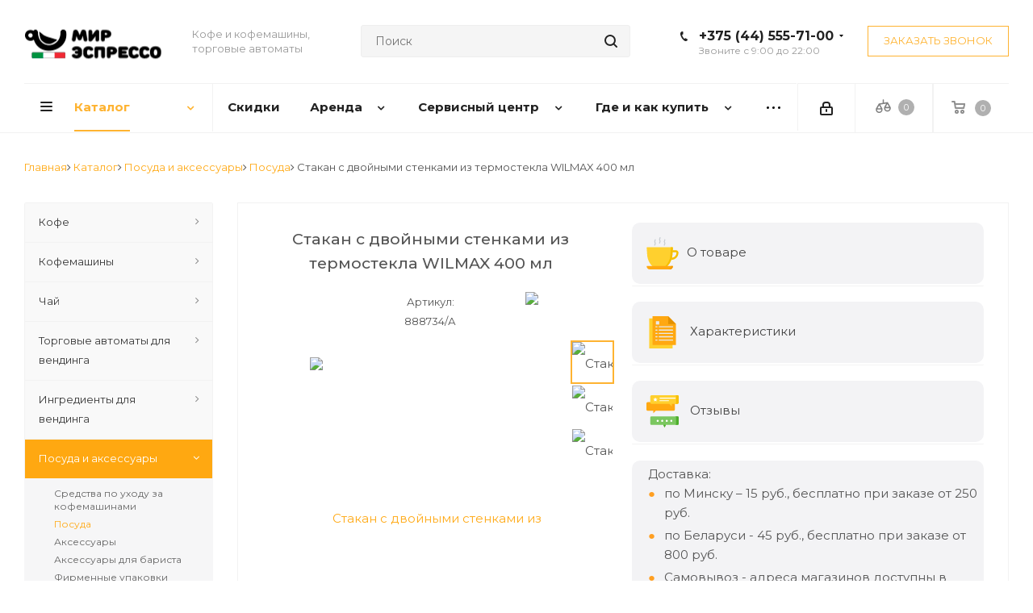

--- FILE ---
content_type: text/html; charset=UTF-8
request_url: https://mirespresso.by/catalog/posuda-i-aksessuary/posuda/5057/
body_size: 53353
content:
<!DOCTYPE html>
<html xmlns="http://www.w3.org/1999/xhtml" xml:lang="ru" lang="ru" >


	<title>Стакан с двойными стенками из термостекла WILMAX 400 мл - 888734/А купить в Минске</title>
	<meta name="description" content="В магазине «МирЭспрессо» вы можете купить Стакан с двойными стенками из термостекла WILMAX 400 мл - 888734/А по доступной цене. Быстрая доставка по Беларуси. Скидки и акции" />
	<meta name="viewport" content="initial-scale=1.0, width=device-width" />
	<meta name="HandheldFriendly" content="true" />
	<meta name="yes" content="yes" />
	<meta name="apple-mobile-web-app-status-bar-style" content="black" />
	<meta name="SKYPE_TOOLBAR" content="SKYPE_TOOLBAR_PARSER_COMPATIBLE" />


 <meta http-equiv="Content-Type" content="text/html; charset=UTF-8" />

<script data-skip-moving="true">(function(w, d) {var v = w.frameCacheVars = {"CACHE_MODE":"HTMLCACHE","storageBlocks":[],"dynamicBlocks":{"WIklcT":"81051bcc2cf1","basketitems-component-block":"d41d8cd98f00","header-basket-with-compare-block1":"d41d8cd98f00","header-auth-block1":"d41d8cd98f00","header-basket-with-compare-block2":"d41d8cd98f00","header-auth-block2":"d41d8cd98f00","mobile-auth-block1":"d41d8cd98f00","mobile-basket-with-compare-block1":"d41d8cd98f00","dv_5057":"d41d8cd98f00","qepX1R":"9f1039f6deec","area":"d41d8cd98f00","des":"d41d8cd98f00","sBq3II":"890babbc7ef0","NLJNn1":"890babbc7ef0","ZzF7UW":"890babbc7ef0","Iu9Bjo":"890babbc7ef0","q11Wwm":"890babbc7ef0","wnW8nW":"890babbc7ef0","XmMM27":"890babbc7ef0","oQMX41":"890babbc7ef0","D8NkGP":"890babbc7ef0","lsS7wV":"890babbc7ef0","viewed-block":"d41d8cd98f00","basketitems-block":"d41d8cd98f00","all-basketitems-block":"d41d8cd98f00"},"AUTO_UPDATE":true,"AUTO_UPDATE_TTL":120,"version":2};var inv = false;if (v.AUTO_UPDATE === false){if (v.AUTO_UPDATE_TTL && v.AUTO_UPDATE_TTL > 0){var lm = Date.parse(d.lastModified);if (!isNaN(lm)){var td = new Date().getTime();if ((lm + v.AUTO_UPDATE_TTL * 1000) >= td){w.frameRequestStart = false;w.preventAutoUpdate = true;return;}inv = true;}}else{w.frameRequestStart = false;w.preventAutoUpdate = true;return;}}var r = w.XMLHttpRequest ? new XMLHttpRequest() : (w.ActiveXObject ? new w.ActiveXObject("Microsoft.XMLHTTP") : null);if (!r) { return; }w.frameRequestStart = true;var m = v.CACHE_MODE; var l = w.location; var x = new Date().getTime();var q = "?bxrand=" + x + (l.search.length > 0 ? "&" + l.search.substring(1) : "");var u = l.protocol + "//" + l.host + l.pathname + q;r.open("GET", u, true);r.setRequestHeader("BX-ACTION-TYPE", "get_dynamic");r.setRequestHeader("X-Bitrix-Composite", "get_dynamic");r.setRequestHeader("BX-CACHE-MODE", m);r.setRequestHeader("BX-CACHE-BLOCKS", v.dynamicBlocks ? JSON.stringify(v.dynamicBlocks) : "");if (inv){r.setRequestHeader("BX-INVALIDATE-CACHE", "Y");}try { r.setRequestHeader("BX-REF", d.referrer || "");} catch(e) {}if (m === "APPCACHE"){r.setRequestHeader("BX-APPCACHE-PARAMS", JSON.stringify(v.PARAMS));r.setRequestHeader("BX-APPCACHE-URL", v.PAGE_URL ? v.PAGE_URL : "");}r.onreadystatechange = function() {if (r.readyState != 4) { return; }var a = r.getResponseHeader("BX-RAND");var b = w.BX && w.BX.frameCache ? w.BX.frameCache : false;if (a != x || !((r.status >= 200 && r.status < 300) || r.status === 304 || r.status === 1223 || r.status === 0)){var f = {error:true, reason:a!=x?"bad_rand":"bad_status", url:u, xhr:r, status:r.status};if (w.BX && w.BX.ready && b){BX.ready(function() {setTimeout(function(){BX.onCustomEvent("onFrameDataRequestFail", [f]);}, 0);});}w.frameRequestFail = f;return;}if (b){b.onFrameDataReceived(r.responseText);if (!w.frameUpdateInvoked){b.update(false);}w.frameUpdateInvoked = true;}else{w.frameDataString = r.responseText;}};r.send();var p = w.performance;if (p && p.addEventListener && p.getEntries && p.setResourceTimingBufferSize){var e = 'resourcetimingbufferfull';var h = function() {if (w.BX && w.BX.frameCache && w.BX.frameCache.frameDataInserted){p.removeEventListener(e, h);}else {p.setResourceTimingBufferSize(p.getEntries().length + 50);}};p.addEventListener(e, h);}})(window, document);</script>
<script data-skip-moving="true">(function(w, d, n) {var cl = "bx-core";var ht = d.documentElement;var htc = ht ? ht.className : undefined;if (htc === undefined || htc.indexOf(cl) !== -1){return;}var ua = n.userAgent;if (/(iPad;)|(iPhone;)/i.test(ua)){cl += " bx-ios";}else if (/Windows/i.test(ua)){cl += ' bx-win';}else if (/Macintosh/i.test(ua)){cl += " bx-mac";}else if (/Linux/i.test(ua) && !/Android/i.test(ua)){cl += " bx-linux";}else if (/Android/i.test(ua)){cl += " bx-android";}cl += (/(ipad|iphone|android|mobile|touch)/i.test(ua) ? " bx-touch" : " bx-no-touch");cl += w.devicePixelRatio && w.devicePixelRatio >= 2? " bx-retina": " bx-no-retina";if (/AppleWebKit/.test(ua)){cl += " bx-chrome";}else if (/Opera/.test(ua)){cl += " bx-opera";}else if (/Firefox/.test(ua)){cl += " bx-firefox";}ht.className = htc ? htc + " " + cl : cl;})(window, document, navigator);</script>


<link href="/bitrix/js/ui/design-tokens/dist/ui.design-tokens.min.css?173978885323463" type="text/css"  rel="stylesheet" />
<link href="/bitrix/js/ui/fonts/opensans/ui.font.opensans.min.css?16800089702320" type="text/css"  rel="stylesheet" />
<link href="/bitrix/js/main/popup/dist/main.popup.bundle.min.css?173978910326589" type="text/css"  rel="stylesheet" />
<link href="/bitrix/templates/horeka/fotorama/fotorama.css?168000803915141" type="text/css"  rel="stylesheet" />
<link href="/bitrix/templates/horeka/components/redsign/grupper.list/.default/style.css?1680008040755" type="text/css"  rel="stylesheet" />
<link href="/bitrix/templates/horeka/vendor/css/bootstrap.min.css?168000804088740" type="text/css"  data-template-style="true"  rel="stylesheet" />
<link href="/bitrix/templates/horeka/css/jquery.fancybox.min.css?16800080403213" type="text/css"  data-template-style="true"  rel="stylesheet" />
<link href="/bitrix/templates/horeka/css/styles.min.css?168000804092350" type="text/css"  data-template-style="true"  rel="stylesheet" />
<link href="/bitrix/templates/horeka/css/animation/animation_ext.css?16800080404934" type="text/css"  data-template-style="true"  rel="stylesheet" />
<link href="/bitrix/templates/horeka/vendor/css/footable.standalone.min.css?168000804019590" type="text/css"  data-template-style="true"  rel="stylesheet" />
<link href="/bitrix/templates/horeka/css/h1-normal.min.css?16800080401263" type="text/css"  data-template-style="true"  rel="stylesheet" />
<link href="/bitrix/templates/horeka/ajax/ajax.min.css?1680008040247" type="text/css"  data-template-style="true"  rel="stylesheet" />
<link href="/bitrix/templates/horeka/css/jquery.mCustomScrollbar.min.css?168000804042839" type="text/css"  data-template-style="true"  rel="stylesheet" />
<link href="/bitrix/templates/horeka/styles.css?175673527414102" type="text/css"  data-template-style="true"  rel="stylesheet" />
<link href="/bitrix/templates/horeka/template_styles.css?1756735274599156" type="text/css"  data-template-style="true"  rel="stylesheet" />
<link href="/bitrix/templates/horeka/css/media.min.css?1697610442181979" type="text/css"  data-template-style="true"  rel="stylesheet" />
<link href="/bitrix/templates/horeka/vendor/fonts/font-awesome/css/font-awesome.min.css?168000804031000" type="text/css"  data-template-style="true"  rel="stylesheet" />
<link href="/bitrix/templates/horeka/css/print.min.css?168000804016703" type="text/css"  data-template-style="true"  rel="stylesheet" />
<link href="/bitrix/templates/horeka/themes/custom_s1/theme.min.css?171231395244773" type="text/css"  data-template-style="true"  rel="stylesheet" />
<link href="/bitrix/templates/horeka/bg_color/light/bgcolors.min.css?168000804054" type="text/css"  data-template-style="true"  rel="stylesheet" />
<link href="/bitrix/templates/horeka/css/width-2.min.css?16800080402723" type="text/css"  data-template-style="true"  rel="stylesheet" />
<link href="/bitrix/templates/horeka/css/font-1.min.css?16800080404086" type="text/css"  data-template-style="true"  rel="stylesheet" />
<link href="/bitrix/templates/horeka/css/custom.css?176769375217654" type="text/css"  data-template-style="true"  rel="stylesheet" />
<link href="/bitrix/components/aspro/theme.next/css/user_font_s1.css?1712313941151" type="text/css"  data-template-style="true"  rel="stylesheet" />





<script type="extension/settings" data-extension="currency.currency-core">{"region":"by"}</script>



<link rel="canonical" href="https://mirespresso.by/catalog/posuda-i-aksessuary/posuda/5057/">
<link href="https://fonts.googleapis.com/css?family=Montserrat:400,500,600,700,900&display=swap&subset=cyrillic,cyrillic-ext,latin-ext" rel="stylesheet">
<link rel="shortcut icon" href="/favicon.ico" type="image/x-icon" />
<link rel="apple-touch-icon" sizes="180x180" href="/upload/CNext/ff5/ff53e80531ac22159fcde2657fd5892a.ico" />
<meta property="og:description" content="Стеклянный стакан с двойными стенками 400мл из коллекции Thermo glass от WILMAX. Стеклянные стаканы из коллекции Thermo glass от WILMAX производятся из специального боросиликатного стекла" />
<meta property="og:image" content="https://mirespresso.by/upload/iblock/c29/m5y9i1nj59qtj5syvxoecybhtudazu2o.jpg" />
<link rel="image_src" href="https://mirespresso.by/upload/iblock/c29/m5y9i1nj59qtj5syvxoecybhtudazu2o.jpg"  />
<meta property="og:title" content="Стакан с двойными стенками из термостекла WILMAX 400 мл - 888734/А купить в Минске" />
<meta property="og:type" content="website" />
<meta property="og:url" content="https://mirespresso.by/catalog/posuda-i-aksessuary/posuda/5057/" />





   
    <link rel="stylesheet" href="https://cdnjs.cloudflare.com/ajax/libs/OwlCarousel2/2.3.4/assets/owl.carousel.min.css" integrity="sha512-tS3S5qG0BlhnQROyJXvNjeEM4UpMXHrQfTGmbQ1gKmelCxlSEBUaxhRBj/EFTzpbP4RVSrpEikbmdJobCvhE3g==" crossorigin="anonymous" />
    
    
		


		<!-- Google tag (gtag.js) -->
		
		


<!-- End Google Tag Manager -->

<!-- Google Tag Manager (noscript) -->
<noscript><iframe src="https://www.googletagmanager.com/ns.html?id=GTM-MN54X952"
height="0" width="0" style="display:none;visibility:hidden"></iframe></noscript>
<!-- End Google Tag Manager (noscript) -->

		<!-- Global site tag (gtag.js) - Google Analytics -->
		

		<!-- Yandex.Metrika counter -->
		
		<noscript><div><img src="https://mc.yandex.ru/watch/33006214" style="position:absolute; left:-9999px;" alt="" /></div></noscript>
		<!-- /Yandex.Metrika counter -->
		
<meta name="google-site-verification" content="VfWXtGUFubNxkA4VGUNKPDjzRJXqzHJBaLNttUDZwsw" />
		<meta name="facebook-domain-verification" content="h75se17902dnigtnjp1bzo6m9v6c6n" />
			<!-- Facebook Pixel Code -->
			
			<noscript>
				<img height="1" width="1"
					 src="https://www.facebook.com/tr?id=191612912317292&ev=PageView&noscript=1"/>
			</noscript>
			<!-- End Facebook Pixel Code -->

<meta name="robots" content="index, folow" />
</head>
<body class="site_s1 fill_bg_n " id="main">



	<div id="panel"></div>

	
	<div id="bxdynamic_WIklcT_start" style="display:none"></div>
<div id="bxdynamic_WIklcT_end" style="display:none"></div>				<div id="bxdynamic_basketitems-component-block_start" style="display:none"></div><div id="bxdynamic_basketitems-component-block_end" style="display:none"></div>				
		
					
	<div class="wrapper1   catalog_page basket_normal basket_fill_DARK without-delay  side_LEFT catalog_icons_N banner_auto  mheader-v1 header-v8 regions_N fill_N footer-v6 front-vindex2 mfixed_Y mfixed_view_always title-v1 with_phones ce_cmp store_LIST_AMOUNT">
		
		<div class="header_wrap visible-lg visible-md title-v1">
			<header itemscope itemtype="https://schema.org/WPHeader" id="header">
 <meta itemprop="headline" content="Mirespresso">
 <meta itemprop="description" content="Мы -«Мир Эспрессо» ☕ Интернет-магазин кофемашин и кофе в Минске! Если вы также любите кофе как и мы - вам сюда! ✔ Доставка по Минску и Беларуси!">
				<div class="header-v8 header-wrapper">
	<div class="logo_and_menu-row">
		<div class="logo-row">
			<div class="maxwidth-theme">
				<div class="row">
					<div class="logo-block col-md-2 col-sm-3">
						<div id="logo" class="logo colored">

							<a href="/"><img src="/upload/CNext/d08/d082a32f6a61fcef2e6c5f989bb4a30a.gif" alt="Мир эспрессо | кофе и кофемашины" title="Мир эспрессо | кофе и кофемашины" data-src="" /></a>						</div>
					</div>
					<div class="col-md-2 visible-lg">
						<div class="top-description">
							Кофе и кофемашины, торговые автоматы						</div>
					</div>
										<div class="col-md-4 search_wrap">
						<div class="search-block inner-table-block">
											<div class="search-wrapper">
				<div id="title-search_fixed">
					<form action="/catalog/" class="search">
						<div class="search-input-div">
							<input class="search-input" id="title-search-input_fixed" type="text" name="q" value="" placeholder="Поиск" size="20" maxlength="50" autocomplete="off" />
						</div>
						<div class="search-button-div">
							<button class="btn btn-search" type="submit" name="s" value="Найти"><i class="svg svg-search svg-black"></i></button>
							<span class="close-block inline-search-hide"><span class="svg svg-close close-icons"></span></span>
						</div>
					</form>
				</div>
			</div>
							</div>
					</div>
					<div class="right-icons pull-right">
						<div class="phone-block with_btn">
															<div class="inner-table-block">
																				<!-- noindex -->
			<div class="phone with_dropdown">
				<i class="svg svg-phone"></i>
				<a class="ga_ym_t" rel="nofollow" href="tel:+375445557100">+375 (44) 555-71-00</a>
									<div class="dropdown">
						<div class="wrap">
																							<div class="more_phone">
								  <a class="ga_ym_t a1" rel="nofollow" href="tel:+375445557261"><span>Сервисный центр</span><small>+375(44)</small>555-72-61</a>
								</div>
																							<div class="more_phone">
								  <a class="ga_ym_t a1" rel="nofollow" href="tel:+375445557100"><span>Контакты</span><small>+375(44)</small>555-71-00</a>
								</div>
																							<div class="more_phone">
								  <a class="ga_ym_t mts no-decript" rel="nofollow" href="tel:+375295083220"><small>+375(29)</small>508-32-20</a>
								</div>
																							<div class="more_phone">
								  <a class="ga_ym_t normal no-decript" rel="nofollow" href="tel:+375173740080"><small>+375(17)</small>374-00-80</a>
								</div>
																							<div class="more_phone">
								  <a class="ga_ym_t a1" rel="nofollow" href="tel:+375447865555"><span>ТРЦ "Галерея"</span><small>+375(44)</small>786-55-55</a>
								</div>
																							<div class="more_phone">
								  <a class="ga_ym_t a1" rel="nofollow" href="tel:+375293133354"><span>ТРЦ "Европа"</span><small>+375(29)</small>313-33-54</a>
								</div>
																							<div class="more_phone">
								  <a class="ga_ym_t a1" rel="nofollow" href="tel:+375291590959"><span>"ТРЦ Арена-Сити"</span><small>+375(29)</small>159-09-59</a>
								</div>
													</div>
					</div>
							</div>
			<!-- /noindex -->
																<div class="schedule">
										Звоните с 9:00 до 22:00									</div>
								</div>
																						<div class="inner-table-block">
									<span onclick="ga('send', 'event', 'zakaz_zvon', 'btn-zakaz_zvon'); yaCounter33006214.reachGoal('zakaz_zvon'); return true;" class="callback-block animate-load twosmallfont colored  white btn-default btn" data-event="jqm" data-param-form_id="CALLBACK" data-name="callback">Заказать звонок</span>
								</div>
													</div>
					</div>
				</div>
			</div>
		</div>	</div>
	<div class="menu-row middle-block bglight sliced">
		<div class="maxwidth-theme">
			<div class="row">
				<div class="col-md-12">
					<div class="right-icons pull-right">
						<div class="pull-right">
														<div id="bxdynamic_header-basket-with-compare-block1_start" style="display:none"></div><div id="bxdynamic_header-basket-with-compare-block1_end" style="display:none"></div>									</div>
						<div class="pull-right">
							<div class="wrap_icon inner-table-block">
								
		<div id="bxdynamic_header-auth-block1_start" style="display:none"></div><div id="bxdynamic_header-auth-block1_end" style="display:none"></div>
								</div>
						</div>
					</div>
					<div class="menu-only">
						<nav class="mega-menu sliced">
								<div class="table-menu">
		<table>
			<tr>
									
										<td class="menu-item unvisible dropdown catalog wide_menu  active">
						<div class="wrap">
							<a class="dropdown-toggle" href="/catalog/">
								<div>
																		Каталог									<div class="line-wrapper"><span class="line"></span></div>
								</div>
							</a>
															<span class="tail"></span>
								<ul class="dropdown-menu">
																																							<li class="dropdown-submenu  has_img">
																								<div class="menu_img"><img src="/upload/resize_cache/iblock/67e/60_60_0/67ea1380cd7bf815cdb153f0da05c520.jpg" alt="Кофе" title="Кофе" /></div>
												                                                											<a href="/catalog/kofe/" title="Кофе"><span class="name">Кофе</span><span class="arrow"><i></i></span></a>
																																			<ul class="dropdown-menu toggle_menu">
																																									<li class="menu-item   ">
															<a href="/catalog/kofe/zernovoy-kofe/" title="Зерновой кофе"><span class="name">Зерновой кофе</span></a>
																													</li>
																																									<li class="menu-item   ">
															<a href="/catalog/kofe/kofe-v-kapsulakh/" title="Кофе в капсулах"><span class="name">Кофе в капсулах</span></a>
																													</li>
																																									<li class="menu-item   ">
															<a href="/catalog/kofe/molotyy-kofe/" title="Молотый кофе"><span class="name">Молотый кофе</span></a>
																													</li>
																																									<li class="menu-item   ">
															<a href="/catalog/kofe/drip_pakety/" title="Дрип-пакеты"><span class="name">Дрип-пакеты</span></a>
																													</li>
																																									<li class="menu-item   ">
															<a href="/catalog/kofe/rastvorimye-produkty/" title="Растворимый кофе"><span class="name">Растворимый кофе</span></a>
																													</li>
																																									<li class="menu-item   ">
															<a href="/catalog/kofe/chaldy/" title="Чалды"><span class="name">Чалды</span></a>
																													</li>
																																						</ul>
																					</li>
																																							<li class="dropdown-submenu  has_img">
																								<div class="menu_img"><img src="/upload/resize_cache/iblock/e08/60_60_0/e0812bf1a669ca9ce30c1e5dddd8c180.jpg" alt="Кофемашины" title="Кофемашины" /></div>
												                                                											<a href="/catalog/kofemashiny-i-aksessuary/" title="Кофемашины"><span class="name">Кофемашины</span><span class="arrow"><i></i></span></a>
																																			<ul class="dropdown-menu toggle_menu">
																																									<li class="menu-item   ">
															<a href="/catalog/kofemashiny-i-aksessuary/avtomaticheskie-kofemashiny/" title="Автоматические кофемашины"><span class="name">Автоматические кофемашины</span></a>
																													</li>
																																									<li class="menu-item   ">
															<a href="/catalog/kofemashiny-i-aksessuary/kofevarki-espresso/" title="Кофеварки эспрессо"><span class="name">Кофеварки эспрессо</span></a>
																													</li>
																																									<li class="menu-item   ">
															<a href="/catalog/kofemashiny-i-aksessuary/geyzernye_kofevarki/" title="Гейзерные кофеварки"><span class="name">Гейзерные кофеварки</span></a>
																													</li>
																																									<li class="menu-item   ">
															<a href="/catalog/kofemashiny-i-aksessuary/kapsulnye-kofemashiny/" title="Капсульные кофемашины"><span class="name">Капсульные кофемашины</span></a>
																													</li>
																																									<li class="menu-item   ">
															<a href="/catalog/kofemashiny-i-aksessuary/professionalnye-kofemashiny/" title="Профессиональные кофемашины"><span class="name">Профессиональные кофемашины</span></a>
																													</li>
																																									<li class="menu-item   ">
															<a href="/catalog/kofemashiny-i-aksessuary/vspenivateli_moloka/" title="Вспениватели молока для капучино"><span class="name">Вспениватели молока для капучино</span></a>
																													</li>
																																									<li class="menu-item   ">
															<a href="/catalog/kofemashiny-i-aksessuary/kholodilniki_dlya_moloka/" title="Холодильники для молока"><span class="name">Холодильники для молока</span></a>
																													</li>
																																									<li class="menu-item   ">
															<a href="/catalog/kofemashiny-i-aksessuary/turki/" title="Электрические турки"><span class="name">Электрические турки</span></a>
																													</li>
																																						</ul>
																					</li>
																																							<li class="dropdown-submenu  has_img">
																								<div class="menu_img"><img src="/upload/resize_cache/iblock/3bf/60_60_0/3bf5bf47c23a6fb616eab82a1646a240.jpg" alt="Чай" title="Чай" /></div>
												                                                											<a href="/catalog/chay/" title="Чай"><span class="name">Чай</span><span class="arrow"><i></i></span></a>
																																			<ul class="dropdown-menu toggle_menu">
																																									<li class="menu-item   ">
															<a href="/catalog/chay/chay_paketirovannyy/" title="Чай пакетированный"><span class="name">Чай пакетированный</span></a>
																													</li>
																																									<li class="menu-item   ">
															<a href="/catalog/chay/chay_v_stikakh/" title="Чай в стиках"><span class="name">Чай в стиках</span></a>
																													</li>
																																									<li class="menu-item   ">
															<a href="/catalog/chay/chay_listovoy/" title="Чай листовой"><span class="name">Чай листовой</span></a>
																													</li>
																																									<li class="menu-item   ">
															<a href="/catalog/chay/matcha/" title="Матча"><span class="name">Матча</span></a>
																													</li>
																																						</ul>
																					</li>
																																							<li class="dropdown-submenu  has_img">
																								<div class="menu_img"><img src="/upload/resize_cache/iblock/b36/60_60_0/b366e0775c0f4bce8703027a4880e80d.jpg" alt="Торговые автоматы для вендинга" title="Торговые автоматы для вендинга" /></div>
												                                                											<a href="/catalog/vending/" title="Торговые автоматы для вендинга"><span class="name">Торговые автоматы для вендинга</span><span class="arrow"><i></i></span></a>
																																			<ul class="dropdown-menu toggle_menu">
																																									<li class="menu-item   ">
															<a href="/catalog/vending/torgovye-avtomaty/" title="Торговые автоматы"><span class="name">Торговые автоматы</span></a>
																													</li>
																																									<li class="menu-item   ">
															<a href="/catalog/vending/platezhnye_sistemy/" title="Платежные системы"><span class="name">Платежные системы</span></a>
																													</li>
																																						</ul>
																					</li>
																																							<li class="dropdown-submenu  has_img">
																								<div class="menu_img"><img src="/upload/resize_cache/iblock/871/60_60_0/3a96fvwc6uwqyqxkz2vvbti8gsfl9ogr.jpg" alt="Ингредиенты для вендинга" title="Ингредиенты для вендинга" /></div>
												                                                											<a href="/catalog/ingredienty_dlya_vendinga/" title="Ингредиенты для вендинга"><span class="name">Ингредиенты для вендинга</span><span class="arrow"><i></i></span></a>
																																			<ul class="dropdown-menu toggle_menu">
																																									<li class="menu-item   ">
															<a href="/catalog/ingredienty_dlya_vendinga/kofe_dlya_vendinga/" title="Кофе для вендинга"><span class="name">Кофе для вендинга</span></a>
																													</li>
																																									<li class="menu-item   ">
															<a href="/catalog/ingredienty_dlya_vendinga/sukhie_smesi_dlya_vendinga/" title="Сухие смеси для вендинга"><span class="name">Сухие смеси для вендинга</span></a>
																													</li>
																																									<li class="menu-item   ">
															<a href="/catalog/ingredienty_dlya_vendinga/posuda-dlya-vendinga/" title="Посуда для вендинга"><span class="name">Посуда для вендинга</span></a>
																													</li>
																																						</ul>
																					</li>
																																							<li class="dropdown-submenu active has_img">
																								<div class="menu_img"><img src="/upload/resize_cache/iblock/236/60_60_0/23651169377fc9e6701600f1b29d51f8.jpg" alt="Посуда и аксессуары" title="Посуда и аксессуары" /></div>
												                                                											<a href="/catalog/posuda-i-aksessuary/" title="Посуда и аксессуары"><span class="name">Посуда и аксессуары</span><span class="arrow"><i></i></span></a>
																																			<ul class="dropdown-menu toggle_menu">
																																									<li class="menu-item   ">
															<a href="/catalog/posuda-i-aksessuary/sredstva_po_ukhodu_za_kofemashinami/" title="Средства по уходу за кофемашинами"><span class="name">Средства по уходу за кофемашинами</span></a>
																													</li>
																																									<li class="menu-item   active">
															<a href="/catalog/posuda-i-aksessuary/posuda/" title="Посуда"><span class="name">Посуда</span></a>
																													</li>
																																									<li class="menu-item   ">
															<a href="/catalog/posuda-i-aksessuary/aksessuary/" title="Аксессуары"><span class="name">Аксессуары</span></a>
																													</li>
																																									<li class="menu-item   ">
															<a href="/catalog/posuda-i-aksessuary/aksessuary_dlya_barista/" title="Аксессуары для бариста"><span class="name">Аксессуары для бариста</span></a>
																													</li>
																																									<li class="menu-item   ">
															<a href="/catalog/posuda-i-aksessuary/novogodnie_upakovki/" title="Фирменные упаковки"><span class="name">Фирменные упаковки</span></a>
																													</li>
																																						</ul>
																					</li>
																																							<li class="dropdown-submenu  has_img">
																								<div class="menu_img"><img src="/upload/resize_cache/iblock/7bf/60_60_0/7bf41c6e2fedebf9b254112167963062.jpg" alt="Сиропы, топпинги и напитки" title="Сиропы, топпинги и напитки" /></div>
												                                                											<a href="/catalog/siropy/" title="Сиропы, топпинги и напитки"><span class="name">Сиропы, топпинги и напитки</span><span class="arrow"><i></i></span></a>
																																			<ul class="dropdown-menu toggle_menu">
																																									<li class="menu-item   ">
															<a href="/catalog/siropy/sirops/" title="Сиропы"><span class="name">Сиропы</span></a>
																													</li>
																																									<li class="menu-item   ">
															<a href="/catalog/siropy/chocolate/" title="Какао"><span class="name">Какао</span></a>
																													</li>
																																									<li class="menu-item   ">
															<a href="/catalog/siropy/dozatory/" title="Дозаторы"><span class="name">Дозаторы</span></a>
																													</li>
																																									<li class="menu-item   ">
															<a href="/catalog/siropy/napitki/" title="Напитки"><span class="name">Напитки</span></a>
																													</li>
																																									<li class="menu-item   ">
															<a href="/catalog/siropy/toppingi/" title="Топпинги"><span class="name">Топпинги</span></a>
																													</li>
																																						</ul>
																					</li>
																																							<li class="dropdown-submenu  has_img">
											                                                    <div class="menu_img"><img src="/upload/service.jpg" alt="Каталог запчастей" title="Каталог запчастей" /></div>
											                                                    											<a href="/servisnyy-tsentr/catalog/" title="Каталог запчастей"><span class="name">Каталог запчастей</span><span class="arrow"><i></i></span></a>
																																			<ul class="dropdown-menu toggle_menu">
																																									<li class="menu-item   ">
															<a href="/servisnyy-tsentr/catalog/konteynery_dlya_vody_kofe_reshetki_poddony/" title="Контейнеры для воды, кофе, решетки поддоны"><span class="name">Контейнеры для воды, кофе, решетки поддоны</span></a>
																													</li>
																																									<li class="menu-item   ">
															<a href="/servisnyy-tsentr/catalog/nagrevateli/" title="Бойлеры, термоблоки ТЭН"><span class="name">Бойлеры, термоблоки ТЭН</span></a>
																													</li>
																																									<li class="menu-item   ">
															<a href="/servisnyy-tsentr/catalog/gidrosistema-service/" title="Гидросистема"><span class="name">Гидросистема</span></a>
																													</li>
																																									<li class="menu-item   ">
															<a href="/servisnyy-tsentr/catalog/zavarnie-ustroistva-Saeco-Gaggia/" title="Запчасти на торговые автоматы Saeco, Necta"><span class="name">Запчасти на торговые автоматы Saeco, Necta</span></a>
																													</li>
																																									<li class="menu-item   ">
															<a href="/servisnyy-tsentr/catalog/kapuchinatory-service/" title="Капучинаторы"><span class="name">Капучинаторы</span></a>
																													</li>
																																									<li class="menu-item   ">
															<a href="/servisnyy-tsentr/catalog/kof_gruppy/" title="Кофейные группы, стаканы, поршни, клапаны, штуцеры"><span class="name">Кофейные группы, стаканы, поршни, клапаны, штуцеры</span></a>
																													</li>
																																									<li class="menu-item   ">
															<a href="/servisnyy-tsentr/catalog/korpusnie-detali/" title="Корпусные детали"><span class="name">Корпусные детали</span></a>
																													</li>
																																									<li class="menu-item   ">
															<a href="/servisnyy-tsentr/catalog/motory_kofemolok_zhernov-service/" title="Моторы кофемолок, жернова"><span class="name">Моторы кофемолок, жернова</span></a>
																													</li>
																																									<li class="menu-item   ">
															<a href="/servisnyy-tsentr/catalog/perehodniki-soedineniya-trubki/" title="Переходники, соединения, трубки"><span class="name">Переходники, соединения, трубки</span></a>
																													</li>
																																									<li class="menu-item   ">
															<a href="/servisnyy-tsentr/catalog/aksessuary-service/" title="Аксессуары"><span class="name">Аксессуары</span></a>
																													</li>
																																									<li class="menu-item collapsed  ">
															<a href="/servisnyy-tsentr/catalog/klapany_elektromagnitnye_bloki_klapanov_predokhranitelnye-service/" title="Клапаны электромагнитные, блоки клапанов, предохранительные"><span class="name">Клапаны электромагнитные, блоки клапанов, предохранительные</span></a>
																													</li>
																																									<li class="menu-item collapsed  ">
															<a href="/servisnyy-tsentr/catalog/motor_reduktory_ventilyatory-service/" title="Мотор-редукторы, вентиляторы"><span class="name">Мотор-редукторы, вентиляторы</span></a>
																													</li>
																																									<li class="menu-item collapsed  ">
															<a href="/servisnyy-tsentr/catalog/nagrevateli/" title="Нагреватели"><span class="name">Нагреватели</span></a>
																													</li>
																																									<li class="menu-item collapsed  ">
															<a href="/servisnyy-tsentr/catalog/uplotneniya-manjeti-kolca/" title="Уплотнения, манжеты, кольца"><span class="name">Уплотнения, манжеты, кольца</span></a>
																													</li>
																																								<li><span class="colored more_items with_dropdown">Ещё</span></li>
																									</ul>
																					</li>
																	</ul>
													</div>
					</td>
									
										<td class="menu-item unvisible    ">
						<div class="wrap">
							<a class="" href="/sale/">
								<div>
																		Скидки									<div class="line-wrapper"><span class="line"></span></div>
								</div>
							</a>
													</div>
					</td>
									
										<td class="menu-item unvisible dropdown   ">
						<div class="wrap">
							<a class="dropdown-toggle" href="/arenda/">
								<div>
																		Аренда									<div class="line-wrapper"><span class="line"></span></div>
								</div>
							</a>
															<span class="tail"></span>
								<ul class="dropdown-menu">
																																							<li class="  ">
																						<a href="/arenda/dlya-ofisa/" title="Для офиса"><span class="name">Для офиса</span></a>
																					</li>
																																							<li class="  ">
																						<a href="/arenda/dlya-kafe-i-restoranov/" title="Для кафе и ресторанов"><span class="name">Для кафе и ресторанов</span></a>
																					</li>
																																							<li class="  ">
																						<a href="/arenda/dlya-roznichnoy-torgovli-i-azs/" title="Для розничной торговли и АЗС"><span class="name">Для розничной торговли и АЗС</span></a>
																					</li>
																																							<li class="  ">
																						<a href="/arenda/dlya-vendinga/" title="Для вендинга"><span class="name">Для вендинга</span></a>
																					</li>
																	</ul>
													</div>
					</td>
									
										<td class="menu-item unvisible dropdown   ">
						<div class="wrap">
							<a class="dropdown-toggle" href="/servisnyy-tsentr/">
								<div>
																		Сервисный центр									<div class="line-wrapper"><span class="line"></span></div>
								</div>
							</a>
															<span class="tail"></span>
								<ul class="dropdown-menu">
																																							<li class="  ">
																						<a href="/servisnyy-tsentr/" title="Бренды ремонтируемых кофемашин"><span class="name">Бренды ремонтируемых кофемашин</span></a>
																					</li>
																																							<li class="  ">
																						<a href="/servisnyy-tsentr/remont-kofemashin-delonghi/" title="Delonghi"><span class="name">Delonghi</span></a>
																					</li>
																																							<li class="  ">
																						<a href="/servisnyy-tsentr/remont-kofemashin-dr-coffee/" title="Dr.Coffee"><span class="name">Dr.Coffee</span></a>
																					</li>
																																							<li class="  ">
																						<a href="/servisnyy-tsentr/remont-kofemashin-philips/" title="Philips"><span class="name">Philips</span></a>
																					</li>
																																							<li class="  ">
																						<a href="/servisnyy-tsentr/remont-kofemashin-saeco/" title="Saeco"><span class="name">Saeco</span></a>
																					</li>
																																							<li class="  ">
																						<a href="/servisnyy-tsentr/remont-kofemashin-bosch/" title="Bosch"><span class="name">Bosch</span></a>
																					</li>
																																							<li class="  ">
																						<a href="/servisnyy-tsentr/remont-kofemashin-jura/" title="Jura"><span class="name">Jura</span></a>
																					</li>
																	</ul>
													</div>
					</td>
									
										<td class="menu-item unvisible dropdown   ">
						<div class="wrap">
							<a class="dropdown-toggle" href="/help/">
								<div>
																		Где и как купить									<div class="line-wrapper"><span class="line"></span></div>
								</div>
							</a>
															<span class="tail"></span>
								<ul class="dropdown-menu">
																																							<li class="  ">
																						<a href="/help/stores/" title="Наши магазины"><span class="name">Наши магазины</span></a>
																					</li>
																																							<li class="  ">
																						<a href="/help/payment/" title="Возможности оплаты"><span class="name">Возможности оплаты</span></a>
																					</li>
																																							<li class="  ">
																						<a href="/help/kofemashina-v-rassrochku.php" title="Кофемашина в рассрочку"><span class="name">Кофемашина в рассрочку</span></a>
																					</li>
																																							<li class="  ">
																						<a href="/help/credit/" title="Лизинг, рассрочка"><span class="name">Лизинг, рассрочка</span></a>
																					</li>
																																							<li class="  ">
																						<a href="/help/delivery/" title="Условия доставки"><span class="name">Условия доставки</span></a>
																					</li>
																																							<li class="  ">
																						<a href="/help/warranty/" title="Гарантия на технику"><span class="name">Гарантия на технику</span></a>
																					</li>
																																							<li class="  ">
																						<a href="/help/zamena-i-vozvrat-tovara.php" title="Замена и возврат товара"><span class="name">Замена и возврат товара</span></a>
																					</li>
																	</ul>
													</div>
					</td>
									
										<td class="menu-item unvisible dropdown   ">
						<div class="wrap">
							<a class="dropdown-toggle" href="/company/">
								<div>
																		О компании									<div class="line-wrapper"><span class="line"></span></div>
								</div>
							</a>
															<span class="tail"></span>
								<ul class="dropdown-menu">
																																							<li class="  ">
																						<a href="/company/manufacture/" title="Наше производство"><span class="name">Наше производство</span></a>
																					</li>
																																							<li class="  ">
																						<a href="/company/partners/" title="Поставщики и партнеры"><span class="name">Поставщики и партнеры</span></a>
																					</li>
																																							<li class="  ">
																						<a href="/company/useful-info/" title="Полезная информация"><span class="name">Полезная информация</span></a>
																					</li>
																																							<li class="  ">
																						<a href="/company/contacts/" title="Контакты"><span class="name">Контакты</span></a>
																					</li>
																																							<li class="  ">
																						<a href="/company/idea/" title="Есть идея!"><span class="name">Есть идея!</span></a>
																					</li>
																																							<li class="  ">
																						<a href="/company/complain/" title="Связаться с нами"><span class="name">Связаться с нами</span></a>
																					</li>
																																							<li class="  ">
																						<a href="/company/polzovatelskoe-soglashenie.php" title="Пользовательское соглашение"><span class="name">Пользовательское соглашение</span></a>
																					</li>
																																							<li class="  ">
																						<a href="/company/politika-konfidentsialnosti.php" title="Политика конфиденциальности"><span class="name">Политика конфиденциальности</span></a>
																					</li>
																	</ul>
													</div>
					</td>
				
				<td class="menu-item dropdown js-dropdown nosave unvisible">
					<div class="wrap">
						<a class="dropdown-toggle more-items" href="#">
							<span>Ещё</span>
						</a>
						<span class="tail"></span>
						<ul class="dropdown-menu"></ul>
					</div>
				</td>

			</tr>
		</table>
	</div>
						</nav>
					</div>
				</div>
			</div>
		</div>
	</div>
	<div class="line-row visible-xs"></div>
</div>			</header>
		</div>
		
		
		<div id="mobileheader" class="visible-xs visible-sm">
			<div class="mobileheader-v1">
	<div class="burger pull-left">
		<i class="svg inline  svg-inline-burger dark" aria-hidden="true" ><svg xmlns="http://www.w3.org/2000/svg" width="18" height="16" viewBox="0 0 18 16">
  <defs>
    <style>
      .bu_bw_cls-1 {
        fill: #fff;
        fill-rule: evenodd;
      }
      .mobileheader-v1 .bu_bw_cls-1 {
        fill: #222;
        fill-rule: evenodd;
      }
    </style>
  </defs>
  <path data-name="Rounded Rectangle 81 copy 2" class="bu_bw_cls-1" d="M330,114h16a1,1,0,0,1,1,1h0a1,1,0,0,1-1,1H330a1,1,0,0,1-1-1h0A1,1,0,0,1,330,114Zm0,7h16a1,1,0,0,1,1,1h0a1,1,0,0,1-1,1H330a1,1,0,0,1-1-1h0A1,1,0,0,1,330,121Zm0,7h16a1,1,0,0,1,1,1h0a1,1,0,0,1-1,1H330a1,1,0,0,1-1-1h0A1,1,0,0,1,330,128Z" transform="translate(-329 -114)"/>
</svg>
</i>		<i class="svg inline  svg-inline-close dark" aria-hidden="true" ><svg xmlns="http://www.w3.org/2000/svg" width="16" height="16" viewBox="0 0 16 16">
  <defs>
    <style>
      .cccls-1 {
        fill: #222;
        fill-rule: evenodd;
      }
    </style>
  </defs>
  <path data-name="Rounded Rectangle 114 copy 3" class="cccls-1" d="M334.411,138l6.3,6.3a1,1,0,0,1,0,1.414,0.992,0.992,0,0,1-1.408,0l-6.3-6.306-6.3,6.306a1,1,0,0,1-1.409-1.414l6.3-6.3-6.293-6.3a1,1,0,0,1,1.409-1.414l6.3,6.3,6.3-6.3A1,1,0,0,1,340.7,131.7Z" transform="translate(-325 -130)"/>
</svg>
</i>	</div>
	<div class="logo-block pull-left">
		<div id="logo" class="logo colored">
			<a href="/"><img src="/upload/CNext/d08/d082a32f6a61fcef2e6c5f989bb4a30a.gif" alt="Мир эспрессо | кофе и кофемашины" title="Мир эспрессо | кофе и кофемашины" data-src="" /></a>		</div>
	</div>
	<div class="right-icons pull-right">
		<div class="pull-right">
			<div class="wrap_icon">
				<button class="top-btn inline-search-show twosmallfont">
					<i class="svg inline  svg-inline-search big" aria-hidden="true" ><svg xmlns="http://www.w3.org/2000/svg" width="21" height="21" viewBox="0 0 21 21">
  <defs>
    <style>
      .sscls-1 {
        fill: #222;
        fill-rule: evenodd;
      }
    </style>
  </defs>
  <path data-name="Rounded Rectangle 106" class="sscls-1" d="M1590.71,131.709a1,1,0,0,1-1.42,0l-4.68-4.677a9.069,9.069,0,1,1,1.42-1.427l4.68,4.678A1,1,0,0,1,1590.71,131.709ZM1579,113a7,7,0,1,0,7,7A7,7,0,0,0,1579,113Z" transform="translate(-1570 -111)"/>
</svg>
</i>				</button>
			</div>
		</div>
		<div class="pull-right">
			<div class="wrap_icon wrap_basket">
											<div id="bxdynamic_header-basket-with-compare-block2_start" style="display:none"></div><div id="bxdynamic_header-basket-with-compare-block2_end" style="display:none"></div>						</div>
		</div>
		<div class="pull-right">
			<div class="wrap_icon wrap_cabinet">
				
		<div id="bxdynamic_header-auth-block2_start" style="display:none"></div><div id="bxdynamic_header-auth-block2_end" style="display:none"></div>
				</div>
		</div>
		<div class="pull-right">
			<div class="wrap_icon wrap_phones">
			    					<i class="svg inline big svg-inline-phone" aria-hidden="true" ><svg width="21" height="21" viewBox="0 0 21 21" fill="none" xmlns="http://www.w3.org/2000/svg">
<path fill-rule="evenodd" clip-rule="evenodd" d="M18.9562 15.97L18.9893 16.3282C19.0225 16.688 18.9784 17.0504 18.8603 17.3911C18.6223 18.086 18.2725 18.7374 17.8248 19.3198L17.7228 19.4524L17.6003 19.5662C16.8841 20.2314 15.9875 20.6686 15.0247 20.8243C14.0374 21.0619 13.0068 21.0586 12.0201 20.814L11.9327 20.7924L11.8476 20.763C10.712 20.3703 9.65189 19.7871 8.71296 19.0385C8.03805 18.582 7.41051 18.0593 6.83973 17.4779L6.81497 17.4527L6.79112 17.4267C4.93379 15.3963 3.51439 13.0063 2.62127 10.4052L2.6087 10.3686L2.59756 10.3315C2.36555 9.5598 2.21268 8.76667 2.14121 7.9643C1.94289 6.79241 1.95348 5.59444 2.17289 4.42568L2.19092 4.32964L2.21822 4.23581C2.50215 3.26018 3.0258 2.37193 3.7404 1.65124C4.37452 0.908181 5.21642 0.370416 6.15867 0.107283L6.31009 0.0649959L6.46626 0.0468886C7.19658 -0.0377903 7.93564 -0.00763772 8.65659 0.136237C9.00082 0.203673 9.32799 0.34095 9.61768 0.540011L9.90227 0.735566L10.1048 1.01522C10.4774 1.52971 10.7173 2.12711 10.8045 2.75455C10.8555 2.95106 10.9033 3.13929 10.9499 3.32228C11.0504 3.71718 11.1446 4.08764 11.2499 4.46408C11.5034 5.03517 11.6255 5.65688 11.6059 6.28327L11.5984 6.52137L11.5353 6.75107C11.3812 7.31112 11.0546 7.68722 10.8349 7.8966C10.6059 8.11479 10.3642 8.2737 10.18 8.38262C9.89673 8.55014 9.57964 8.69619 9.32537 8.8079C9.74253 10.2012 10.5059 11.4681 11.5455 12.4901C11.7801 12.3252 12.0949 12.1097 12.412 11.941C12.6018 11.8401 12.8614 11.7177 13.1641 11.6357C13.4565 11.5565 13.9301 11.4761 14.4706 11.6169L14.6882 11.6736L14.8878 11.7772C15.4419 12.0649 15.9251 12.4708 16.3035 12.9654C16.5807 13.236 16.856 13.4937 17.1476 13.7666C17.2974 13.9068 17.4515 14.0511 17.6124 14.2032C18.118 14.5805 18.5261 15.0751 18.8003 15.6458L18.9562 15.97ZM16.3372 15.7502C16.6216 15.9408 16.8496 16.2039 16.9977 16.5121C17.0048 16.5888 16.9952 16.6661 16.9697 16.7388C16.8021 17.2295 16.5553 17.6895 16.2391 18.1009C15.795 18.5134 15.234 18.7788 14.6329 18.8608C13.9345 19.0423 13.2016 19.0464 12.5012 18.8728C11.5558 18.5459 10.675 18.0561 9.8991 17.4258C9.30961 17.0338 8.76259 16.5817 8.26682 16.0767C6.59456 14.2487 5.31682 12.0971 4.51287 9.75567C4.31227 9.08842 4.18279 8.40192 4.12658 7.70756C3.95389 6.74387 3.95792 5.75691 4.13855 4.79468C4.33628 4.11526 4.70731 3.49868 5.21539 3.00521C5.59617 2.53588 6.11383 2.19633 6.69661 2.03358C7.22119 1.97276 7.75206 1.99466 8.26981 2.09849C8.34699 2.11328 8.42029 2.14388 8.48501 2.18836C8.68416 2.46334 8.80487 2.78705 8.83429 3.12504C8.89113 3.34235 8.94665 3.56048 9.00218 3.77864C9.12067 4.24418 9.2392 4.70987 9.37072 5.16815C9.5371 5.49352 9.61831 5.85557 9.60687 6.22066C9.51714 6.54689 8.89276 6.81665 8.28746 7.07816C7.71809 7.32415 7.16561 7.56284 7.0909 7.83438C7.07157 8.17578 7.12971 8.51712 7.26102 8.83297C7.76313 10.9079 8.87896 12.7843 10.4636 14.2184C10.6814 14.4902 10.9569 14.7105 11.2702 14.8634C11.5497 14.9366 12.0388 14.5907 12.5428 14.2342C13.0783 13.8555 13.6307 13.4648 13.9663 13.5523C14.295 13.7229 14.5762 13.9719 14.785 14.2773C15.1184 14.6066 15.4631 14.9294 15.808 15.2523C15.9849 15.418 16.1618 15.5836 16.3372 15.7502Z" fill="#222222"/>
</svg>
</i>			<div id="mobilePhone" class="dropdown-mobile-phone">
				<div class="wrap">
					<div class="more_phone title"><span class="no-decript dark-color ">Обратная связь <i class="svg inline  svg-inline-close dark dark-i" aria-hidden="true" ><svg xmlns="http://www.w3.org/2000/svg" width="16" height="16" viewBox="0 0 16 16">
  <defs>
    <style>
      .cccls-1 {
        fill: #222;
        fill-rule: evenodd;
      }
    </style>
  </defs>
  <path data-name="Rounded Rectangle 114 copy 3" class="cccls-1" d="M334.411,138l6.3,6.3a1,1,0,0,1,0,1.414,0.992,0.992,0,0,1-1.408,0l-6.3-6.306-6.3,6.306a1,1,0,0,1-1.409-1.414l6.3-6.3-6.293-6.3a1,1,0,0,1,1.409-1.414l6.3,6.3,6.3-6.3A1,1,0,0,1,340.7,131.7Z" transform="translate(-325 -130)"/>
</svg>
</i></span></div>
																	<div class="more_phone">
						    <a class="dark-color no-decript" rel="nofollow" href="tel:+375445557100">+375 (44) 555-71-00</a>
						</div>
																	<div class="more_phone">
						    <a class="dark-color " rel="nofollow" href="tel:+375445557261">+375(44)555-72-61<span>Сервисный центр</span></a>
						</div>
																	<div class="more_phone">
						    <a class="dark-color " rel="nofollow" href="tel:+375445557100">+375(44)555-71-00<span>Контакты</span></a>
						</div>
																	<div class="more_phone">
						    <a class="dark-color no-decript" rel="nofollow" href="tel:+375295083220">+375(29)508-32-20</a>
						</div>
																	<div class="more_phone">
						    <a class="dark-color no-decript" rel="nofollow" href="tel:+375173740080">+375(17)374-00-80</a>
						</div>
																	<div class="more_phone">
						    <a class="dark-color " rel="nofollow" href="tel:+375447865555">+375(44)786-55-55<span>ТРЦ "Галерея"</span></a>
						</div>
																	<div class="more_phone">
						    <a class="dark-color " rel="nofollow" href="tel:+375293133354">+375(29)313-33-54<span>ТРЦ "Европа"</span></a>
						</div>
																	<div class="more_phone">
						    <a class="dark-color " rel="nofollow" href="tel:+375291590959">+375(29)159-09-59<span>"ТРЦ Арена-Сити"</span></a>
						</div>
																<div class="more_phone"><a rel="nofollow" class="dark-color no-decript callback" href="" data-event="jqm" data-param-form_id="CALLBACK" data-name="callback">Заказать звонок</a></div>
									</div>
			</div>
							    
			</div>
		</div>
	</div>
</div>			<div id="mobilemenu" class="leftside ">
				<div class="mobilemenu-v1 scroller">
	<div class="wrap">
			<div class="menu top">
		<ul class="top">
																	<li class="selected">
			<a class=" dark-color" href="/" title="Главная">
				<span>Главная</span>
							</a>
					</li>
    																	<li class="selected">
			<a class="parent-catalog dark-color" href="/catalog/" title="Каталог">
				<span>Каталог</span>
							</a>
					</li>
    		<li>
			<a class="not-weight dark-color parent" href="/catalog/kofe/" title="Кофе">
				<span>Кофе</span>
									<span class="arrow"><i class="svg svg_triangle_right"></i></span>
							</a>
							<ul class="dropdown">
					<li class="menu_back"><a href="" class="dark-color" rel="nofollow"><i class="svg svg-arrow-right"></i>Назад</a></li>
					<li class="menu_title"><a href="/catalog/kofe/">Кофе</a></li>
																							<li>
							<a class="dark-color" href="/catalog/kofe/zernovoy-kofe/" title="Зерновой кофе">
								<span>Зерновой кофе</span>
															</a>
													</li>
																							<li>
							<a class="dark-color" href="/catalog/kofe/kofe-v-kapsulakh/" title="Кофе в капсулах">
								<span>Кофе в капсулах</span>
															</a>
													</li>
																							<li>
							<a class="dark-color" href="/catalog/kofe/molotyy-kofe/" title="Молотый кофе">
								<span>Молотый кофе</span>
															</a>
													</li>
																							<li>
							<a class="dark-color" href="/catalog/kofe/drip_pakety/" title="Дрип-пакеты">
								<span>Дрип-пакеты</span>
															</a>
													</li>
																							<li>
							<a class="dark-color" href="/catalog/kofe/rastvorimye-produkty/" title="Растворимый кофе">
								<span>Растворимый кофе</span>
															</a>
													</li>
																							<li>
							<a class="dark-color" href="/catalog/kofe/chaldy/" title="Чалды">
								<span>Чалды</span>
															</a>
													</li>
									</ul>
					</li>
    		<li>
			<a class="not-weight dark-color parent" href="/catalog/kofemashiny-i-aksessuary/" title="Кофемашины">
				<span>Кофемашины</span>
									<span class="arrow"><i class="svg svg_triangle_right"></i></span>
							</a>
							<ul class="dropdown">
					<li class="menu_back"><a href="" class="dark-color" rel="nofollow"><i class="svg svg-arrow-right"></i>Назад</a></li>
					<li class="menu_title"><a href="/catalog/kofemashiny-i-aksessuary/">Кофемашины</a></li>
																							<li>
							<a class="dark-color" href="/catalog/kofemashiny-i-aksessuary/avtomaticheskie-kofemashiny/" title="Автоматические кофемашины">
								<span>Автоматические кофемашины</span>
															</a>
													</li>
																							<li>
							<a class="dark-color" href="/catalog/kofemashiny-i-aksessuary/kofevarki-espresso/" title="Кофеварки эспрессо">
								<span>Кофеварки эспрессо</span>
															</a>
													</li>
																							<li>
							<a class="dark-color" href="/catalog/kofemashiny-i-aksessuary/geyzernye_kofevarki/" title="Гейзерные кофеварки">
								<span>Гейзерные кофеварки</span>
															</a>
													</li>
																							<li>
							<a class="dark-color" href="/catalog/kofemashiny-i-aksessuary/kapsulnye-kofemashiny/" title="Капсульные кофемашины">
								<span>Капсульные кофемашины</span>
															</a>
													</li>
																							<li>
							<a class="dark-color" href="/catalog/kofemashiny-i-aksessuary/professionalnye-kofemashiny/" title="Профессиональные кофемашины">
								<span>Профессиональные кофемашины</span>
															</a>
													</li>
																							<li>
							<a class="dark-color" href="/catalog/kofemashiny-i-aksessuary/vspenivateli_moloka/" title="Вспениватели молока для капучино">
								<span>Вспениватели молока для капучино</span>
															</a>
													</li>
																							<li>
							<a class="dark-color" href="/catalog/kofemashiny-i-aksessuary/kholodilniki_dlya_moloka/" title="Холодильники для молока">
								<span>Холодильники для молока</span>
															</a>
													</li>
																							<li>
							<a class="dark-color" href="/catalog/kofemashiny-i-aksessuary/turki/" title="Электрические турки">
								<span>Электрические турки</span>
															</a>
													</li>
									</ul>
					</li>
    		<li>
			<a class="not-weight dark-color parent" href="/catalog/chay/" title="Чай">
				<span>Чай</span>
									<span class="arrow"><i class="svg svg_triangle_right"></i></span>
							</a>
							<ul class="dropdown">
					<li class="menu_back"><a href="" class="dark-color" rel="nofollow"><i class="svg svg-arrow-right"></i>Назад</a></li>
					<li class="menu_title"><a href="/catalog/chay/">Чай</a></li>
																							<li>
							<a class="dark-color" href="/catalog/chay/chay_paketirovannyy/" title="Чай пакетированный">
								<span>Чай пакетированный</span>
															</a>
													</li>
																							<li>
							<a class="dark-color" href="/catalog/chay/chay_v_stikakh/" title="Чай в стиках">
								<span>Чай в стиках</span>
															</a>
													</li>
																							<li>
							<a class="dark-color" href="/catalog/chay/chay_listovoy/" title="Чай листовой">
								<span>Чай листовой</span>
															</a>
													</li>
																							<li>
							<a class="dark-color" href="/catalog/chay/matcha/" title="Матча">
								<span>Матча</span>
															</a>
													</li>
									</ul>
					</li>
    		<li>
			<a class="not-weight dark-color parent" href="/catalog/vending/" title="Торговые автоматы для вендинга">
				<span>Торговые автоматы для вендинга</span>
									<span class="arrow"><i class="svg svg_triangle_right"></i></span>
							</a>
							<ul class="dropdown">
					<li class="menu_back"><a href="" class="dark-color" rel="nofollow"><i class="svg svg-arrow-right"></i>Назад</a></li>
					<li class="menu_title"><a href="/catalog/vending/">Торговые автоматы для вендинга</a></li>
																							<li>
							<a class="dark-color" href="/catalog/vending/torgovye-avtomaty/" title="Торговые автоматы">
								<span>Торговые автоматы</span>
															</a>
													</li>
																							<li>
							<a class="dark-color" href="/catalog/vending/platezhnye_sistemy/" title="Платежные системы">
								<span>Платежные системы</span>
															</a>
													</li>
									</ul>
					</li>
    		<li>
			<a class="not-weight dark-color parent" href="/catalog/ingredienty_dlya_vendinga/" title="Ингредиенты для вендинга">
				<span>Ингредиенты для вендинга</span>
									<span class="arrow"><i class="svg svg_triangle_right"></i></span>
							</a>
							<ul class="dropdown">
					<li class="menu_back"><a href="" class="dark-color" rel="nofollow"><i class="svg svg-arrow-right"></i>Назад</a></li>
					<li class="menu_title"><a href="/catalog/ingredienty_dlya_vendinga/">Ингредиенты для вендинга</a></li>
																							<li>
							<a class="dark-color" href="/catalog/ingredienty_dlya_vendinga/kofe_dlya_vendinga/" title="Кофе для вендинга">
								<span>Кофе для вендинга</span>
															</a>
													</li>
																							<li>
							<a class="dark-color" href="/catalog/ingredienty_dlya_vendinga/sukhie_smesi_dlya_vendinga/" title="Сухие смеси для вендинга">
								<span>Сухие смеси для вендинга</span>
															</a>
													</li>
																							<li>
							<a class="dark-color" href="/catalog/ingredienty_dlya_vendinga/posuda-dlya-vendinga/" title="Посуда для вендинга">
								<span>Посуда для вендинга</span>
															</a>
													</li>
									</ul>
					</li>
    		<li class="selected">
			<a class="not-weight dark-color parent" href="/catalog/posuda-i-aksessuary/" title="Посуда и аксессуары">
				<span>Посуда и аксессуары</span>
									<span class="arrow"><i class="svg svg_triangle_right"></i></span>
							</a>
							<ul class="dropdown">
					<li class="menu_back"><a href="" class="dark-color" rel="nofollow"><i class="svg svg-arrow-right"></i>Назад</a></li>
					<li class="menu_title"><a href="/catalog/posuda-i-aksessuary/">Посуда и аксессуары</a></li>
																							<li>
							<a class="dark-color" href="/catalog/posuda-i-aksessuary/sredstva_po_ukhodu_za_kofemashinami/" title="Средства по уходу за кофемашинами">
								<span>Средства по уходу за кофемашинами</span>
															</a>
													</li>
																							<li class="selected">
							<a class="dark-color" href="/catalog/posuda-i-aksessuary/posuda/" title="Посуда">
								<span>Посуда</span>
															</a>
													</li>
																							<li>
							<a class="dark-color" href="/catalog/posuda-i-aksessuary/aksessuary/" title="Аксессуары">
								<span>Аксессуары</span>
															</a>
													</li>
																							<li>
							<a class="dark-color" href="/catalog/posuda-i-aksessuary/aksessuary_dlya_barista/" title="Аксессуары для бариста">
								<span>Аксессуары для бариста</span>
															</a>
													</li>
																							<li>
							<a class="dark-color" href="/catalog/posuda-i-aksessuary/novogodnie_upakovki/" title="Фирменные упаковки">
								<span>Фирменные упаковки</span>
															</a>
													</li>
									</ul>
					</li>
    		<li>
			<a class="not-weight dark-color parent" href="/catalog/siropy/" title="Сиропы, топпинги и напитки">
				<span>Сиропы, топпинги и напитки</span>
									<span class="arrow"><i class="svg svg_triangle_right"></i></span>
							</a>
							<ul class="dropdown">
					<li class="menu_back"><a href="" class="dark-color" rel="nofollow"><i class="svg svg-arrow-right"></i>Назад</a></li>
					<li class="menu_title"><a href="/catalog/siropy/">Сиропы, топпинги и напитки</a></li>
																							<li>
							<a class="dark-color" href="/catalog/siropy/sirops/" title="Сиропы">
								<span>Сиропы</span>
															</a>
													</li>
																							<li>
							<a class="dark-color" href="/catalog/siropy/chocolate/" title="Какао">
								<span>Какао</span>
															</a>
													</li>
																							<li>
							<a class="dark-color" href="/catalog/siropy/dozatory/" title="Дозаторы">
								<span>Дозаторы</span>
															</a>
													</li>
																							<li>
							<a class="dark-color" href="/catalog/siropy/napitki/" title="Напитки">
								<span>Напитки</span>
															</a>
													</li>
																							<li>
							<a class="dark-color" href="/catalog/siropy/toppingi/" title="Топпинги">
								<span>Топпинги</span>
															</a>
													</li>
									</ul>
					</li>
    		<li>
			<a class="not-weight dark-color parent" href="/servisnyy-tsentr/catalog/" title="Каталог запчастей">
				<span>Каталог запчастей</span>
									<span class="arrow"><i class="svg svg_triangle_right"></i></span>
							</a>
							<ul class="dropdown">
					<li class="menu_back"><a href="" class="dark-color" rel="nofollow"><i class="svg svg-arrow-right"></i>Назад</a></li>
					<li class="menu_title"><a href="/servisnyy-tsentr/catalog/">Каталог запчастей</a></li>
																							<li>
							<a class="dark-color" href="/servisnyy-tsentr/catalog/konteynery_dlya_vody_kofe_reshetki_poddony/" title="Контейнеры для воды, кофе, решетки поддоны">
								<span>Контейнеры для воды, кофе, решетки поддоны</span>
															</a>
													</li>
																							<li>
							<a class="dark-color" href="/servisnyy-tsentr/catalog/nagrevateli/" title="Бойлеры, термоблоки ТЭН">
								<span>Бойлеры, термоблоки ТЭН</span>
															</a>
													</li>
																							<li>
							<a class="dark-color" href="/servisnyy-tsentr/catalog/gidrosistema-service/" title="Гидросистема">
								<span>Гидросистема</span>
															</a>
													</li>
																							<li>
							<a class="dark-color" href="/servisnyy-tsentr/catalog/zavarnie-ustroistva-Saeco-Gaggia/" title="Запчасти на торговые автоматы Saeco, Necta">
								<span>Запчасти на торговые автоматы Saeco, Necta</span>
															</a>
													</li>
																							<li>
							<a class="dark-color" href="/servisnyy-tsentr/catalog/kapuchinatory-service/" title="Капучинаторы">
								<span>Капучинаторы</span>
															</a>
													</li>
																							<li>
							<a class="dark-color" href="/servisnyy-tsentr/catalog/kof_gruppy/" title="Кофейные группы, стаканы, поршни, клапаны, штуцеры">
								<span>Кофейные группы, стаканы, поршни, клапаны, штуцеры</span>
															</a>
													</li>
																							<li>
							<a class="dark-color" href="/servisnyy-tsentr/catalog/korpusnie-detali/" title="Корпусные детали">
								<span>Корпусные детали</span>
															</a>
													</li>
																							<li>
							<a class="dark-color" href="/servisnyy-tsentr/catalog/motory_kofemolok_zhernov-service/" title="Моторы кофемолок, жернова">
								<span>Моторы кофемолок, жернова</span>
															</a>
													</li>
																							<li>
							<a class="dark-color" href="/servisnyy-tsentr/catalog/perehodniki-soedineniya-trubki/" title="Переходники, соединения, трубки">
								<span>Переходники, соединения, трубки</span>
															</a>
													</li>
																							<li>
							<a class="dark-color" href="/servisnyy-tsentr/catalog/aksessuary-service/" title="Аксессуары">
								<span>Аксессуары</span>
															</a>
													</li>
																							<li>
							<a class="dark-color" href="/servisnyy-tsentr/catalog/klapany_elektromagnitnye_bloki_klapanov_predokhranitelnye-service/" title="Клапаны электромагнитные, блоки клапанов, предохранительные">
								<span>Клапаны электромагнитные, блоки клапанов, предохранительные</span>
															</a>
													</li>
																							<li>
							<a class="dark-color" href="/servisnyy-tsentr/catalog/motor_reduktory_ventilyatory-service/" title="Мотор-редукторы, вентиляторы">
								<span>Мотор-редукторы, вентиляторы</span>
															</a>
													</li>
																							<li>
							<a class="dark-color" href="/servisnyy-tsentr/catalog/nagrevateli/" title="Нагреватели">
								<span>Нагреватели</span>
															</a>
													</li>
																							<li>
							<a class="dark-color" href="/servisnyy-tsentr/catalog/uplotneniya-manjeti-kolca/" title="Уплотнения, манжеты, кольца">
								<span>Уплотнения, манжеты, кольца</span>
															</a>
													</li>
									</ul>
					</li>
    																	<li>
			<a class=" dark-color" href="/sale/" title="Скидки">
				<span>Скидки</span>
							</a>
					</li>
    																	<li>
			<a class=" dark-color" href="/arenda/" title="Аренда">
				<span>Аренда</span>
							</a>
					</li>
    																	<li>
			<a class=" dark-color parent" href="/servisnyy-tsentr/" title="Сервисный центр">
				<span>Сервисный центр</span>
									<span class="arrow"><i class="svg svg_triangle_right"></i></span>
							</a>
							<ul class="dropdown">
					<li class="menu_back"><a href="" class="dark-color" rel="nofollow"><i class="svg svg-arrow-right"></i>Назад</a></li>
					<li class="menu_title"><a href="/servisnyy-tsentr/">Сервисный центр</a></li>
																							<li>
							<a class="dark-color" href="/servisnyy-tsentr/" title="Бренды ремонтируемых кофемашин">
								<span>Бренды ремонтируемых кофемашин</span>
															</a>
													</li>
																							<li>
							<a class="dark-color" href="/servisnyy-tsentr/remont-kofemashin-delonghi/" title="Delonghi">
								<span>Delonghi</span>
															</a>
													</li>
																							<li>
							<a class="dark-color" href="/servisnyy-tsentr/remont-kofemashin-dr-coffee/" title="Dr.Coffee">
								<span>Dr.Coffee</span>
															</a>
													</li>
																							<li>
							<a class="dark-color" href="/servisnyy-tsentr/remont-kofemashin-philips/" title="Philips">
								<span>Philips</span>
															</a>
													</li>
																							<li>
							<a class="dark-color" href="/servisnyy-tsentr/remont-kofemashin-saeco/" title="Saeco">
								<span>Saeco</span>
															</a>
													</li>
																							<li>
							<a class="dark-color" href="/servisnyy-tsentr/remont-kofemashin-bosch/" title="Bosch">
								<span>Bosch</span>
															</a>
													</li>
																							<li>
							<a class="dark-color" href="/servisnyy-tsentr/remont-kofemashin-jura/" title="Jura">
								<span>Jura</span>
															</a>
													</li>
									</ul>
					</li>
    																	<li>
			<a class=" dark-color parent" href="/help/" title="Где и как купить">
				<span>Где и как купить</span>
									<span class="arrow"><i class="svg svg_triangle_right"></i></span>
							</a>
							<ul class="dropdown">
					<li class="menu_back"><a href="" class="dark-color" rel="nofollow"><i class="svg svg-arrow-right"></i>Назад</a></li>
					<li class="menu_title"><a href="/help/">Где и как купить</a></li>
																							<li>
							<a class="dark-color" href="/help/stores/" title="Наши магазины">
								<span>Наши магазины</span>
															</a>
													</li>
																							<li>
							<a class="dark-color" href="/help/payment/" title="Возможности оплаты">
								<span>Возможности оплаты</span>
															</a>
													</li>
																							<li>
							<a class="dark-color" href="/help/kofemashina-v-rassrochku.php" title="Кофемашина в рассрочку">
								<span>Кофемашина в рассрочку</span>
															</a>
													</li>
																							<li>
							<a class="dark-color" href="/help/credit/" title="Лизинг, рассрочка">
								<span>Лизинг, рассрочка</span>
															</a>
													</li>
																							<li>
							<a class="dark-color" href="/help/delivery/" title="Условия доставки">
								<span>Условия доставки</span>
															</a>
													</li>
																							<li>
							<a class="dark-color" href="/help/warranty/" title="Гарантия на технику">
								<span>Гарантия на технику</span>
															</a>
													</li>
																							<li>
							<a class="dark-color" href="/help/zamena-i-vozvrat-tovara.php" title="Замена и возврат товара">
								<span>Замена и возврат товара</span>
															</a>
													</li>
									</ul>
					</li>
    																	<li>
			<a class=" dark-color parent" href="/company/" title="О компании">
				<span>О компании</span>
									<span class="arrow"><i class="svg svg_triangle_right"></i></span>
							</a>
							<ul class="dropdown">
					<li class="menu_back"><a href="" class="dark-color" rel="nofollow"><i class="svg svg-arrow-right"></i>Назад</a></li>
					<li class="menu_title"><a href="/company/">О компании</a></li>
																							<li>
							<a class="dark-color" href="/company/manufacture/" title="Наше производство">
								<span>Наше производство</span>
															</a>
													</li>
																							<li>
							<a class="dark-color" href="/company/partners/" title="Поставщики и партнеры">
								<span>Поставщики и партнеры</span>
															</a>
													</li>
																							<li>
							<a class="dark-color" href="/company/useful-info/" title="Полезная информация">
								<span>Полезная информация</span>
															</a>
													</li>
																							<li>
							<a class="dark-color" href="/company/contacts/" title="Контакты">
								<span>Контакты</span>
															</a>
													</li>
																							<li>
							<a class="dark-color" href="/company/idea/" title="Есть идея!">
								<span>Есть идея!</span>
															</a>
													</li>
																							<li>
							<a class="dark-color" href="/company/complain/" title="Связаться с нами">
								<span>Связаться с нами</span>
															</a>
													</li>
																							<li>
							<a class="dark-color" href="/company/polzovatelskoe-soglashenie.php" title="Пользовательское соглашение">
								<span>Пользовательское соглашение</span>
															</a>
													</li>
																							<li>
							<a class="dark-color" href="/company/politika-konfidentsialnosti.php" title="Политика конфиденциальности">
								<span>Политика конфиденциальности</span>
															</a>
													</li>
									</ul>
					</li>
    					</ul>
	</div>
				<div id="bxdynamic_mobile-auth-block1_start" style="display:none"></div><div id="bxdynamic_mobile-auth-block1_end" style="display:none"></div>			
				<div id="bxdynamic_mobile-basket-with-compare-block1_start" style="display:none"></div><div id="bxdynamic_mobile-basket-with-compare-block1_end" style="display:none"></div>						
			
			<!-- noindex -->
			<div class="menu middle mobile-menu-contacts">
				<ul>
					<li>
						<a rel="nofollow" href="tel:+375445557100" class="dark-color parent no-decript ">
							<i class="svg svg-phone"></i>
							<span>+375 (44) 555-71-00</span>
															<span class="arrow"><i class="svg svg_triangle_right"></i></span>
													</a>
													<ul class="dropdown">
								<li class="menu_back"><a href="" class="dark-color" rel="nofollow"><i class="svg svg-arrow-right"></i>Назад</a></li>
								<li class="menu_title">Обратная связь</li>
																										<li>
										<a rel="nofollow" href="tel:+375445557100" class="bold dark-color normal no-decript"><small>+375 (44</small>) 555-71-00</a>
									</li>
																										<li>
										<a rel="nofollow" href="tel:+375445557261" class="bold dark-color a1 decript"><span class="descr">Сервисный центр</span><small>+375(44)</small>555-72-61</a>
									</li>
																										<li>
										<a rel="nofollow" href="tel:+375445557100" class="bold dark-color a1 decript"><span class="descr">Контакты</span><small>+375(44)</small>555-71-00</a>
									</li>
																										<li>
										<a rel="nofollow" href="tel:+375295083220" class="bold dark-color mts no-decript"><small>+375(29)</small>508-32-20</a>
									</li>
																										<li>
										<a rel="nofollow" href="tel:+375173740080" class="bold dark-color normal no-decript"><small>+375(17)</small>374-00-80</a>
									</li>
																										<li>
										<a rel="nofollow" href="tel:+375447865555" class="bold dark-color a1 decript"><span class="descr">ТРЦ "Галерея"</span><small>+375(44)</small>786-55-55</a>
									</li>
																										<li>
										<a rel="nofollow" href="tel:+375293133354" class="bold dark-color a1 decript"><span class="descr">ТРЦ "Европа"</span><small>+375(29)</small>313-33-54</a>
									</li>
																										<li>
										<a rel="nofollow" href="tel:+375291590959" class="bold dark-color a1 decript"><span class="descr">"ТРЦ Арена-Сити"</span><small>+375(29)</small>159-09-59</a>
									</li>
																									<li><a rel="nofollow" class="dark-color" href="" data-event="jqm" data-param-form_id="CALLBACK" data-name="callback">Заказать звонок</a></li>
															</ul>
											</li>
				</ul>
			</div>
			<!-- /noindex -->

			
				<div class="contacts">
			<div class="title">Будьте на связи</div>

			
							<div class="address">
					<i class="svg inline  svg-inline-address" aria-hidden="true" ><svg xmlns="http://www.w3.org/2000/svg" width="13" height="16" viewBox="0 0 13 16">
  <defs>
    <style>
      .acls-1 {
        fill-rule: evenodd;
      }
    </style>
  </defs>
  <path data-name="Ellipse 74 copy" class="acls-1" d="M763.9,42.916h0.03L759,49h-1l-4.933-6.084h0.03a6.262,6.262,0,0,1-1.1-3.541,6.5,6.5,0,0,1,13,0A6.262,6.262,0,0,1,763.9,42.916ZM758.5,35a4.5,4.5,0,0,0-3.741,7h-0.012l3.542,4.447h0.422L762.289,42H762.24A4.5,4.5,0,0,0,758.5,35Zm0,6a1.5,1.5,0,1,1,1.5-1.5A1.5,1.5,0,0,1,758.5,41Z" transform="translate(-752 -33)"/>
</svg>
</i>					г. Минск, ул.Тростенецкая 11				</div>
										<div class="email">
					<i class="svg inline  svg-inline-email" aria-hidden="true" ><svg xmlns="http://www.w3.org/2000/svg" width="16" height="13" viewBox="0 0 16 13">
  <defs>
    <style>
      .ecls-1 {
        fill: #222;
        fill-rule: evenodd;
      }
    </style>
  </defs>
  <path class="ecls-1" d="M14,13H2a2,2,0,0,1-2-2V2A2,2,0,0,1,2,0H14a2,2,0,0,1,2,2v9A2,2,0,0,1,14,13ZM3.534,2L8.015,6.482,12.5,2H3.534ZM14,3.5L8.827,8.671a1.047,1.047,0,0,1-.812.3,1.047,1.047,0,0,1-.811-0.3L2,3.467V11H14V3.5Z"/>
</svg>
</i>					<a class="ga_ym_m" href="mailto:info@mirespresso.by">info@mirespresso.by</a>				</div>
			
			
		</div>
			<div class="social-icons">
	<!-- noindex -->
	<ul>
					<li class="facebook">
				<a href="https://www.facebook.com/mirespresso.bel" class="dark-color" target="_blank" rel="nofollow" title="Facebook">
					<i class="svg inline  svg-inline-fb" aria-hidden="true" ><svg xmlns="http://www.w3.org/2000/svg" width="20" height="20" viewBox="0 0 20 20">
  <defs>
    <style>
      .cls-1 {
        fill: #222;
        fill-rule: evenodd;
      }
    </style>
  </defs>
  <path class="cls-1" d="M12.988,5.981L13.3,4a15.921,15.921,0,0,0-2.4.019,2.25,2.25,0,0,0-1.427.784A2.462,2.462,0,0,0,9,6.4C9,7.091,9,8.995,9,8.995L7,8.981v2.006l2,0.008v6l2.013,0v-6l2.374,0L13.7,8.979H11.012s0-2.285,0-2.509a0.561,0.561,0,0,1,.67-0.486C12.122,5.98,12.988,5.981,12.988,5.981Z"/>
</svg>
</i>					Facebook				</a>
			</li>
											<li class="instagram">
				<a href="https://www.instagram.com/mir_espresso/" class="dark-color" target="_blank" rel="nofollow" title="Instagram">
					<i class="svg inline  svg-inline-inst" aria-hidden="true" ><svg xmlns="http://www.w3.org/2000/svg" width="20" height="20" viewBox="0 0 20 20">
  <defs>
    <style>
      .cls-1 {
        fill: #222;
        fill-rule: evenodd;
      }
    </style>
  </defs>
  <path class="cls-1" d="M13,17H7a4,4,0,0,1-4-4V7A4,4,0,0,1,7,3h6a4,4,0,0,1,4,4v6A4,4,0,0,1,13,17ZM15,7a2,2,0,0,0-2-2H7A2,2,0,0,0,5,7v6a2,2,0,0,0,2,2h6a2,2,0,0,0,2-2V7Zm-5,6a3,3,0,1,1,3-3A3,3,0,0,1,10,13Zm1-4H9v2h2V9Z"/>
</svg>
</i>					Instagram				</a>
			</li>
																											</ul>
	<!-- /noindex -->
</div>	</div>
</div>			</div>
		</div>

				    <div id="mobilefilter" class="visible-xs visible-sm scrollbar-filter"></div>
		
		
		<div class="wraps hover_shine" id="content">
																<!--title_content-->
					<div class="top_inner_block_wrapper maxwidth-theme">
	<section class="page-top maxwidth-theme ">
		<link href="/bitrix/css/main/font-awesome.css?168000810328777" type="text/css" rel="stylesheet" />
<div class="bx-breadcrumb" itemprop="http://schema.org/breadcrumb" itemscope itemtype="http://schema.org/BreadcrumbList">
			<div class="bx-breadcrumb-item" id="bx_breadcrumb_0" itemprop="itemListElement" itemscope itemtype="http://schema.org/ListItem">
				
				<a href="/" title="Главная" itemprop="item">
					<span itemprop="name">Главная</span>
				</a>
				<meta itemprop="position" content="1" />
			</div>
			<div class="bx-breadcrumb-item" id="bx_breadcrumb_1" itemprop="itemListElement" itemscope itemtype="http://schema.org/ListItem">
				<i class="fa fa-angle-right"></i>
				<a href="/catalog/" title="Каталог" itemprop="item">
					<span itemprop="name">Каталог</span>
				</a>
				<meta itemprop="position" content="2" />
			</div>
			<div class="bx-breadcrumb-item" id="bx_breadcrumb_2" itemprop="itemListElement" itemscope itemtype="http://schema.org/ListItem">
				<i class="fa fa-angle-right"></i>
				<a href="/catalog/posuda-i-aksessuary/" title="Посуда и аксессуары" itemprop="item">
					<span itemprop="name">Посуда и аксессуары</span>
				</a>
				<meta itemprop="position" content="3" />
			</div>
			<div class="bx-breadcrumb-item" id="bx_breadcrumb_3" itemprop="itemListElement" itemscope itemtype="http://schema.org/ListItem">
				<i class="fa fa-angle-right"></i>
				<a href="/catalog/posuda-i-aksessuary/posuda/" title="Посуда" itemprop="item">
					<span itemprop="name">Посуда</span>
				</a>
				<meta itemprop="position" content="4" />
			</div>
			<div class="bx-breadcrumb-item">
				<i class="fa fa-angle-right"></i>
				<span>Стакан с двойными стенками из термостекла WILMAX 400 мл</span>
			</div><div style="clear:both"></div></div>		<div class="page-top-main">
			    <div class="line_block share top ">
        <div class="share_wrapp">
	<div class="transparent share-custom-text">
		 Поделиться	</div>
	<div class="ya-share2 yashare-auto-init shares" data-services="vkontakte,facebook,odnoklassniki,moimir,twitter,viber,whatsapp,skype,telegram">
	</div>
</div>
 <br>    </div>
                <h1 id="pagetitle">Стакан с двойными стенками из термостекла WILMAX 400 мл</h1>
<!--            -->		</div>
	</section>
</div>					<!--end-title_content-->
				
							
							<div class="wrapper_inner ">
			
									<div class="right_block  wide_N">
									<div class="middle ">
						
													<div class="container">
																														
						    
<!-- itemscope itemtype="http://schema.org/Product" -->
<!--<div class="catalog_detail detail--><!-- --><!--" itemscope itemtype="http://schema.org/Product">-->
            <div class="catalog_detail detail element_1" itemscope itemtype="http://schema.org/Product">
        

<div class="basket_props_block" id="bx_basket_div_5057" style="display: none;">
    </div>

		
<div class="item_main_info  noffer show_un_props"
     id="bx_117848907_5057">

    <meta itemprop="name"
          content="Стакан с двойными стенками из термостекла WILMAX 400 мл"/>
    <meta itemprop="category" content="Посуда и аксессуары/Посуда"/>
    <meta itemprop="description"
          content="Стеклянный стакан с двойными стенками 400мл из коллекции Thermo glass от WILMAX. Стеклянные стаканы из коллекции Thermo glass от WILMAX производятся из специального боросиликатного стекла"/>

    <div class="img_wrapper swipeignore" id="swipeignore">
        <div class="stickers">
                                            </div>
        <div class="item_slider" id="fixed-block">
                                        <div class="top_info">
                    <div class="detail-page-title" style="font-size: 11px">
                        <div class="h1"
                             style="font-size: 1.75em;line-height: 30px;margin: 0 0 18px;;">Стакан с двойными стенками из термостекла WILMAX 400 мл</div>
                    </div>
                    <div class="rows_block">
                                                                            <div class="item_block col-3">
                                <div id="bxdynamic_dv_5057_start" style="display:none"></div><div id="bxdynamic_dv_5057_end" style="display:none"></div>                            </div>
                                                                            <div id="article" class="item_block col-3">
                                <div class="article iblock" itemprop="additionalProperty" itemscope
                                     itemtype="http://schema.org/PropertyValue"
                                     >
                                    <span class="block_title"
                                          itemprop="name">Артикул:</span>

                                    <span class="value"
                                          itemprop="value">888734/А</span>
                                </div>
                            </div>
                        
                                                    <div class="item_block col-3">
                                <div class="brand">
                                                                            <a class="brand_picture"
                                           href="/company/partners/wilmax/">
                                            <img src="/upload/resize_cache/iblock/020/120_40_0/0204b512d5116a3f386a29988c7ec5ee.png"
                                                 alt="Wilmax"
                                                 title="Wilmax"/>
                                        </a>
                                                                    </div>
                            </div>
                                            </div>
                </div>
                        <div class="js-sticky-widget" style="max-height: 100%!important; height: 250px;">
                                    <div class="like_wrapper">
                        
                            <div class="like_icons iblock">
                                                                                                                                            <div class="compare-text">Сравнить</div>
                                        <div data-item="5057"
                                             data-iblock="17"
                                             data-href="/catalog/posuda-i-aksessuary/posuda/5057/?action=ADD_TO_COMPARE_LIST&amp;id=5057"
                                             class="compare_item text "
                                             id="bx_117848907_5057_compare_link">
                                            <span class="value"
                                                  title="Сравнить"><img src="/images/compare-icon.svg"></span>
                                            <span class="value added"
                                                  title="В сравнении"><img src="/images/compare-icon.svg"></span>
                                        </div>
                                                                                                </div>
                                            </div>
                                
                <div class="slides">
                                                <ul>
                                                                                                                                            <li id="photo-0" class="current">
                                                                                    <a href="/upload/iblock/5e8/ims4yxikfnyqdj35lod661dlztmrwlwi.jpg"
                                               data-fancybox-group="item_slider"
                                               class="popup_link fancy"
                                               title="Стакан с двойными стенками из термостекла WILMAX 400 мл">
                                                <img style="margin-top:0px!important; margin-bottom:0px!important;"
                                                     src="/upload/resize_cache/iblock/5e8/400_400_140cd750bba9870f18aada2478b24840a/ims4yxikfnyqdj35lod661dlztmrwlwi.jpg"                                                       alt="Стакан с двойными стенками из термостекла WILMAX 400 мл"
                                                     title="Стакан с двойными стенками из термостекла WILMAX 400 мл" itemprop="image"/>
                                                <div class="zoom "></div>
                                            </a>
                                                                                </li>
                                                                                                                                                <li id="photo-1" style="display: none;">
                                                                                    <a href="/upload/iblock/478/47827577cd56482740f97c30b5cd4497.jpg"
                                               data-fancybox-group="item_slider"
                                               class="popup_link fancy"
                                               title="Стакан с двойными стенками из термостекла WILMAX 400 мл">
                                                <img style="margin-top:0px!important; margin-bottom:0px!important;"
                                                     src="/upload/resize_cache/iblock/478/400_400_140cd750bba9870f18aada2478b24840a/47827577cd56482740f97c30b5cd4497.jpg"                                                       alt="Стакан с двойными стенками из термостекла WILMAX 400 мл"
                                                     title="Стакан с двойными стенками из термостекла WILMAX 400 мл"/>
                                                <div class="zoom "></div>
                                            </a>
                                                                                </li>
                                                                                                                                                <li id="photo-2" style="display: none;">
                                                                                    <a href="/upload/iblock/c92/c924be8bf019a68821a1cc6a326c6b65.jpg"
                                               data-fancybox-group="item_slider"
                                               class="popup_link fancy"
                                               title="Стакан с двойными стенками из термостекла WILMAX 400 мл">
                                                <img style="margin-top:0px!important; margin-bottom:0px!important;"
                                                     src="/upload/resize_cache/iblock/c92/400_400_140cd750bba9870f18aada2478b24840a/c924be8bf019a68821a1cc6a326c6b65.jpg"                                                       alt="Стакан с двойными стенками из термостекла WILMAX 400 мл"
                                                     title="Стакан с двойными стенками из термостекла WILMAX 400 мл"/>
                                                <div class="zoom "></div>
                                            </a>
                                                                                </li>
                                                                </ul>
                                            </div>

                                    <div class="wrapp_thumbs xzoom-thumbs">
                        <div class="thumbs flexslider"
                             data-plugin-options='{"animation": "slide", "selector": ".slides_block > li", "directionNav": true, "itemMargin":10, "itemWidth": 54, "controlsContainer": ".thumbs_navigation", "controlNav" :false, "animationLoop": true, "slideshow": false}'
                             style="max-width:182px;">
                            <ul class="slides_block" id="thumbs" style="width:100%!important">
                                                                    <li class="current"                                            data-big_img="/upload/iblock/5e8/ims4yxikfnyqdj35lod661dlztmrwlwi.jpg"
                                            data-small_img="/upload/resize_cache/iblock/5e8/400_400_140cd750bba9870f18aada2478b24840a/ims4yxikfnyqdj35lod661dlztmrwlwi.jpg">
                                        <span><img class="xzoom-gallery" width="50"
                                                   data-xpreview="/upload/resize_cache/iblock/5e8/50_50_140cd750bba9870f18aada2478b24840a/ims4yxikfnyqdj35lod661dlztmrwlwi.jpg"
                                                   src="/upload/resize_cache/iblock/5e8/50_50_140cd750bba9870f18aada2478b24840a/ims4yxikfnyqdj35lod661dlztmrwlwi.jpg" alt="Стакан с двойными стенками из термостекла WILMAX 400 мл"
                                                   title="Стакан с двойными стенками из термостекла WILMAX 400 мл"/></span>
                                    </li>
                                                                    <li                                             data-big_img="/upload/iblock/478/47827577cd56482740f97c30b5cd4497.jpg"
                                            data-small_img="/upload/resize_cache/iblock/478/400_400_140cd750bba9870f18aada2478b24840a/47827577cd56482740f97c30b5cd4497.jpg">
                                        <span><img class="xzoom-gallery" width="50"
                                                   data-xpreview="/upload/resize_cache/iblock/478/50_50_140cd750bba9870f18aada2478b24840a/47827577cd56482740f97c30b5cd4497.jpg"
                                                   src="/upload/resize_cache/iblock/478/50_50_140cd750bba9870f18aada2478b24840a/47827577cd56482740f97c30b5cd4497.jpg" alt="Стакан с двойными стенками из термостекла WILMAX 400 мл"
                                                   title="Стакан с двойными стенками из термостекла WILMAX 400 мл"/></span>
                                    </li>
                                                                    <li                                             data-big_img="/upload/iblock/c92/c924be8bf019a68821a1cc6a326c6b65.jpg"
                                            data-small_img="/upload/resize_cache/iblock/c92/400_400_140cd750bba9870f18aada2478b24840a/c924be8bf019a68821a1cc6a326c6b65.jpg">
                                        <span><img class="xzoom-gallery" width="50"
                                                   data-xpreview="/upload/resize_cache/iblock/c92/50_50_140cd750bba9870f18aada2478b24840a/c924be8bf019a68821a1cc6a326c6b65.jpg"
                                                   src="/upload/resize_cache/iblock/c92/50_50_140cd750bba9870f18aada2478b24840a/c924be8bf019a68821a1cc6a326c6b65.jpg" alt="Стакан с двойными стенками из термостекла WILMAX 400 мл"
                                                   title="Стакан с двойными стенками из термостекла WILMAX 400 мл"/></span>
                                    </li>
                                                            </ul>
                            <span class="thumbs_navigation custom_flex"></span>
                        </div>
                    </div>

                                                    
                
                                <div class="col-md-12 ">
                                            <div class="col-md-6">
                            <div class="prices_block">
                                <div class="cost prices clearfix">
                                                                                                                            <div class="" itemprop="offers" itemscope
                                                     itemtype="http://schema.org/Offer">
                                                    <meta itemprop="price"
                                                          content="26.2"/>
                                                    <meta itemprop="priceCurrency"
                                                          content="BYN"/>
                                                    <link itemprop="availability"
                                                          href="http://schema.org/InStock"/>
                                                </div>
                                                                                                                                        				<div class="price_matrix_block">
																						<div class="price_matrix_wrapper ">
																																				<div class="price" data-currency="BYN" data-value="26.2">
										<span><span class="values_wrapper"><span class="price_value">26.20</span><span class="price_currency"> руб.</span></span><span class="price_measure">/шт</span></span>
									</div>
																																		</div>
															</div>
			                                                                                                                </div>
                                
                                <!--блок вывода кол-ва товара(много/мало)-->

                                <!--<div class="quantity_block_wrapper">
                                                        <div class="p_block">
                                                                                                                            </div>
                                                                                    <div class="cheaper_form">
                                    <span class="animate-load" data-event="jqm" data-param-form_id="CHEAPER" data-name="cheaper" data-autoload-product_name="" data-autoload-product_id=""></span>
                                </div>
                                                    </div>-->

                                <!--блок вывода кол-ва товара(много/мало)-->

                            </div>
                        </div>
                                                            
                                                    <div class="col-md-6">
                                <div class="buy_block" id="buy_block">
                                                                                                                                                        <div class="counter_wrapp">
                                                                                            <div class="counter_block big_basket"
                                                     data-offers="N"
                                                     data-item="5057" >
                                                    <span class="minus"
                                                          id="bx_117848907_5057_quant_down">-</span>
                                                    <input type="text" class="text"
                                                           id="bx_117848907_5057_quantity"
                                                           name="quantity"
                                                           value="1"/>
                                                    <span class="plus"
                                                          id="bx_117848907_5057_quant_up" data-max='6'>+</span>
                                                </div>
                                                                                        <div id="bx_117848907_5057_basket_actions"
                                                 class="button_block ">
                                                <!--noindex-->
                                                <span data-value="26.2" data-currency="BYN" class="btn-lg w_icons to-cart btn btn-default transition_bg animate-load" data-item="5057" data-float_ratio="1" data-ratio="1" data-bakset_div="bx_basket_div_5057" data-props="" data-part_props="Y" data-add_props="Y"  data-empty_props="prices_blockY" data-offers="" data-iblockID="17"  data-quantity="1"><i></i><span>Купить</span></span><a rel="nofollow" href="/basket/" class="btn-lg w_icons in-cart btn btn-default transition_bg" data-item="5057"  style="display:none;"><i></i><span>В корзине</span></a>                                                <!--/noindex-->
                                            </div>
                                        </div>
                                                                                                                                                                                                                                                                                            </div>
                                <div class="quantity_block_wrapper">
                                                                                                                                                    <div id="article_mob" class="item_block col-3">
                                            <div class="article iblock" itemprop="additionalProperty" itemscope
                                                 itemtype="http://schema.org/PropertyValue"
                                                 >
                                                <span class="block_title"
                                                      itemprop="name">Артикул:</span>
                                                <span class="value"
                                                      itemprop="value">888734/А</span>
                                            </div>
                                        </div>
                                                                                                                <div class="item-stock  " data-id="bx_117848907_5057" id=bx_117848907_5057_store_quantity><span class="icon stock stock_range_2"></span><span class="value">Есть в наличии</span></div>                                                                                                            </div>
                            </div>
                                                                                </div>
            </div>
                                                <div class="item_slider color-controls flex flexslider"
                     data-plugin-options='{"animation": "slide", "directionNav": false, "controlNav": true, "animationLoop": false, "slideshow": false, "slideshowSpeed": 10000, "animationSpeed": 600}'>
                    <ul class="slides">
                                                                                        <li id="mphoto-0" class="current">
                                                                                                                <a href="/upload/iblock/5e8/ims4yxikfnyqdj35lod661dlztmrwlwi.jpg" data-fancybox-group="item_slider_flex"
                                           class="fancy popup_link" title="Стакан с двойными стенками из термостекла WILMAX 400 мл">
                                            <img src="/upload/resize_cache/iblock/5e8/400_400_140cd750bba9870f18aada2478b24840a/ims4yxikfnyqdj35lod661dlztmrwlwi.jpg" alt="Стакан с двойными стенками из термостекла WILMAX 400 мл"
                                                 title="Стакан с двойными стенками из термостекла WILMAX 400 мл"/>
                                            <div class="zoom"></div>
                                        </a>
                                                                        </li>
                                                                                                <li id="mphoto-1" style="display: none;">
                                                                                                                <a href="/upload/iblock/478/47827577cd56482740f97c30b5cd4497.jpg" data-fancybox-group="item_slider_flex"
                                           class="fancy popup_link" title="Стакан с двойными стенками из термостекла WILMAX 400 мл">
                                            <img src="/upload/resize_cache/iblock/478/400_400_140cd750bba9870f18aada2478b24840a/47827577cd56482740f97c30b5cd4497.jpg" alt="Стакан с двойными стенками из термостекла WILMAX 400 мл"
                                                 title="Стакан с двойными стенками из термостекла WILMAX 400 мл"/>
                                            <div class="zoom"></div>
                                        </a>
                                                                        </li>
                                                                                                <li id="mphoto-2" style="display: none;">
                                                                                                                <a href="/upload/iblock/c92/c924be8bf019a68821a1cc6a326c6b65.jpg" data-fancybox-group="item_slider_flex"
                                           class="fancy popup_link" title="Стакан с двойными стенками из термостекла WILMAX 400 мл">
                                            <img src="/upload/resize_cache/iblock/c92/400_400_140cd750bba9870f18aada2478b24840a/c924be8bf019a68821a1cc6a326c6b65.jpg" alt="Стакан с двойными стенками из термостекла WILMAX 400 мл"
                                                 title="Стакан с двойными стенками из термостекла WILMAX 400 мл"/>
                                            <div class="zoom"></div>
                                        </a>
                                                                        </li>
                                                    </ul>
                </div>
                    </div>
    </div>
        <div class="right_info" id="ops">
        <div class="info_item" id="ops2">
                        <div class="middle_info main_item_wrapper" id="ops3">
                <div id="bxdynamic_qepX1R_start" style="display:none"></div>                <div class="row">
                    <div class="col-md-12" style="padding-bottom: 15px;">
                        <div class="row">
                            <div class="col-md-12">
                                
                                                                                                                                
                                    <button class="accordion"><img
                                                src="/upload/medialibrary/2d4/2d4f526e66c038d97d4132b433e5b2f1.svg"
                                                style="max-width: 10%;margin-right:1rem;">О товаре                                    </button>

                                    <div class="panel">
                                        <p>                                                Стеклянный стакан с двойными стенками 400мл из коллекции Thermo glass от WILMAX. Стеклянные стаканы из коллекции Thermo glass от WILMAX производятся из специального боросиликатного стекла<br />
<br />
 Изделия выдерживают высокие температуры, гигиеничны, не впитывают запахи, обладают высокой стойкостью к царапинам и сколам. Посуда очень практична, ее можно использовать в СВЧ и мыть в посудомоечных машинах.&nbsp;&nbsp; При мытье кружек и других стеклянных изделий WILMAX в посудомоечной машине, установите программу для мытья изделий из стекла.                                            </p>
                                    </div>
                                                                                                    <button class="accordion"><img
                                                src="/upload/medialibrary/7a5/7a51ef5adc6f8f0414a646b3d804e1d8.svg"
                                                style="max-width: 10%;margin-right: 1rem;"> Характеристики                                    </button>
                                    <div class="panel">

                                                                                    <div class="tab-pane  active" id="props">
                                                <div class="title-tab-heading visible-xs">Характеристики</div>
                                                <div>
                                                                                                            <div class="char_block">
                                                            
<div id="rs_grupper">
			<strong>Сведения об обязательном подтверждении соответствия товаров</strong>
		<ul class="options">
		                            <li class="property_list_item"><span>Не подлежит подтв. о соотв.</span><p class="property_name">✔</p></li>
            				</ul>
		<hr />
	
	<ul class="options">
		                            <li class="property_list_item"><span>Материал посуды</span><p class="property_name">стекло</p></li>
            		                            <li class="property_list_item"><span>Объём, мл.</span><p class="property_name">400</p></li>
            			</ul>
</div>                                                            <table class="props_list"
                                                                   id="bx_117848907_5057_sku_prop"></table>
                                                        </div>
                                                                                                    </div>
                                            </div>
                                                                            </div>
                                                                <button class="accordion"><img
                                            src="/upload/medialibrary/7e3/7e319cecca571fdbd99b737881aeddb9.svg"
                                            style="max-width: 10%;margin-right: 1rem;"> Отзывы
                                </button>
                                <div class="panel">
                                                                                                                        

                                                                                                <div id="bmhouse-comments">
	<div class="bmhouse-comments-title">
		Отзывы	</div>
	<div class="bmhouse-comments-rating">
		<div class="bmhouse-comments-rating-background">
			<div class="bmhouse-comments-rating-foreground" style="width: 0%"></div>
		</div>
	</div>
	<div class="bmhouse-comments-count">
		(0)
	</div>
	
	
		<div>
		<div class="bmhouse-comments-stats">
		
						
				<div class="bmhouse-comments-stat" data-rating="5">
					<div class="bmhouse-comments-stat-title">
						5 звёзд					</div>
					<div class="bmhouse-comments-stat-line">
						<div class="bmhouse-comments-stat-line-fill" style="width: 0%"></div>
					</div>
					<div class="bmhouse-comments-stat-count">
						(0)
					</div>
					<span class="bmhouse-comments-stat-only-rating">Показать только отзывы с оценкой 5</span>
				</div>
			
						
				<div class="bmhouse-comments-stat" data-rating="4">
					<div class="bmhouse-comments-stat-title">
						4 звезды					</div>
					<div class="bmhouse-comments-stat-line">
						<div class="bmhouse-comments-stat-line-fill" style="width: 0%"></div>
					</div>
					<div class="bmhouse-comments-stat-count">
						(0)
					</div>
					<span class="bmhouse-comments-stat-only-rating">Показать только отзывы с оценкой 4</span>
				</div>
			
						
				<div class="bmhouse-comments-stat" data-rating="3">
					<div class="bmhouse-comments-stat-title">
						3 звезды					</div>
					<div class="bmhouse-comments-stat-line">
						<div class="bmhouse-comments-stat-line-fill" style="width: 0%"></div>
					</div>
					<div class="bmhouse-comments-stat-count">
						(0)
					</div>
					<span class="bmhouse-comments-stat-only-rating">Показать только отзывы с оценкой 3</span>
				</div>
			
						
				<div class="bmhouse-comments-stat" data-rating="2">
					<div class="bmhouse-comments-stat-title">
						2 звезды					</div>
					<div class="bmhouse-comments-stat-line">
						<div class="bmhouse-comments-stat-line-fill" style="width: 0%"></div>
					</div>
					<div class="bmhouse-comments-stat-count">
						(0)
					</div>
					<span class="bmhouse-comments-stat-only-rating">Показать только отзывы с оценкой 2</span>
				</div>
			
						
				<div class="bmhouse-comments-stat" data-rating="1">
					<div class="bmhouse-comments-stat-title">
						1 звезда					</div>
					<div class="bmhouse-comments-stat-line">
						<div class="bmhouse-comments-stat-line-fill" style="width: 0%"></div>
					</div>
					<div class="bmhouse-comments-stat-count">
						(0)
					</div>
					<span class="bmhouse-comments-stat-only-rating">Показать только отзывы с оценкой 1</span>
				</div>
			
						
		</div>
		<div class="bmhouse-comments-button">
			<a href="javascript:;" id="bmhouse-scroll-to-add-button">Написать отзыв</a>
		</div>
	</div>
		
	
	<div class="bmhouse-comments-sort">
		Сортировка:
		<a href="javascript:;" class="bmhouse-comments-sort-active">по дате добавления</a>
		<a href="javascript:;" data-type="BY_LIKES">по полезности</a>
	</div>
	
	
	<div class="bmhouse-comments-block">
					Ещё не добавлено ни одного комментария				
		<a href="javascript:;" id="bmhouse-comments-show-more-comments" style="display: none">Показать ещё</a>
		
	</div>
	<div class="bmhouse-comments-form">


		
			<div class="bmhouse-comments-form-title">
				Написать отзыв			</div>
			<div class="bmhouse-comments-form-item">
				<label>Имя*</label>
				<input type="text" id="bmhouse-comment-name" value="" />
			</div>
			<div class="bmhouse-comments-form-item">
				<label>Оценка*</label>
				<div class="bmhouse-comments-form-rating">

											<div class="bmhouse-comments-form-rating-star" data-rating="1"></div>
											<div class="bmhouse-comments-form-rating-star" data-rating="2"></div>
											<div class="bmhouse-comments-form-rating-star" data-rating="3"></div>
											<div class="bmhouse-comments-form-rating-star" data-rating="4"></div>
											<div class="bmhouse-comments-form-rating-star" data-rating="5"></div>
					
				</div>
			</div>


									<div class="bmhouse-comments-form-item">
							<label>Телефон</label>
							<input type="text" id="bmhouse-comment-phone"  />
						</div>
					

			<div class="bmhouse-comments-form-item">
				<label>Комментарий*</label>
				<textarea id="bmhouse-comment-text"></textarea>
			</div>


			
				<div id="bmhouse-comment-images">

					<form id="bmhouse-comment-image-form-1" method="post" enctype="multipart/form-data" action="/bitrix/components/bmhouse/comments/upload_file.php" target="hidden-frame" data-loading-text="Фото загружается...">
						<div class="bmhouse-comments-form-item">
							<label>Фото</label>
							<input type="file" id="bmhouse-comment-image-1" class="bmhouse-comment-image" name="image" />
						</div>
					</form>

				</div>

				<iframe id="hidden-frame" name="hidden-frame" src="/bitrix/components/bmhouse/comments/upload_file.php"></iframe>

			
			<div class="bmhouse-comments-form-item">
				<div>Поля, отмеченные *, обязательны для заполнения</div>
				<div class="bmhouse-comments-button">

					
					<a href="javascript:;" id="bmhouse-add-button" data-loading-text="Отправляем..." data-success-text="Отзыв отправлен на модерацию!" data-fail-text="Ошибка добавления отзыва" class="with-moderation">Отправить отзыв</a>
				</div>
			</div>
			<input type="hidden" id="bmhouse-comment-url" value="/catalog/posuda-i-aksessuary/posuda/5057/" />
		


	</div>
<style>
#bmhouse-comments
{
	width: 100%;
	margin-top: 20px;
	font-size: 14px;
	font-family: Verdana;
	color: #111;
}

#bmhouse-comments .bmhouse-comments-title
{
	margin-top: 10px;
	margin-bottom: 20px;
	font-size: 24px;
}

#bmhouse-comments .bmhouse-comments-rating,
#bmhouse-comments .bmhouse-comments-count
{
	display: inline-block;
}

#bmhouse-comments .bmhouse-comments-count
{
	position: relative;
	top: -5px;
}

#bmhouse-comments .bmhouse-comments-rating-background,
#bmhouse-comments .bmhouse-comments-rating-foreground
{
	height: 22px;
	width: 110px;
}

#bmhouse-comments .bmhouse-comments-rating-background
{
	background: url( '/bitrix/templates/horeka/components/bmhouse/comments/comments/img/star_empty.svg' ) repeat-x;
	background-size: 22px 22px;
}

#bmhouse-comments .bmhouse-comments-rating-foreground
{
	background: url( '/bitrix/templates/horeka/components/bmhouse/comments/comments/img/star_full.svg' ) repeat-x;
	background-size: 22px 22px;
}

#bmhouse-comments .bmhouse-comments-stats
{
	margin-top: 20px;
	display: inline-block;
}

#bmhouse-comments .bmhouse-comments-stat
{
	margin-bottom: 10px;
	padding: 1px 5px;
	cursor: pointer;
	position: relative;
}

#bmhouse-comments .bmhouse-comments-stat-only-rating
{
	position: absolute;
    left: 200px;
    top: -22px;
    background-color: #febe4f;
    border: 1px solid #FEB331;
    color: #fff;
    width: 255px;
    padding: 2px 6px;
	display: none;
	transition: display 0.3s;
	z-index: 1;
}

#bmhouse-comments .bmhouse-comments-stat:hover
{
	padding: 0 4px;
	border: 1px solid #ddd;
}

#bmhouse-comments .bmhouse-comments-stat.active
{
	padding: 0 4px;
	border: 1px solid #ccc;
}

#bmhouse-comments .bmhouse-comments-stat:hover .bmhouse-comments-stat-only-rating
{
	display: block;
}

#bmhouse-comments .bmhouse-comments-stat-title,
#bmhouse-comments .bmhouse-comments-stat-line,
#bmhouse-comments .bmhouse-comments-stat-count
{
	display: inline-block;
}

#bmhouse-comments .bmhouse-comments-stat-title
{
	width: 100px;
}

#bmhouse-comments .bmhouse-comments-stat-line
{
	width: 200px;
	height: 7px;
	border: 1px solid #FEB331;
	background-color: #f7f7f7;
	border-radius: 3px;
	margin-right: 20px;
}

#bmhouse-comments .bmhouse-comments-stat-line-fill
{
	background-color: #FEB331;
	height: 7px;
	border-radius: 3px;
}

#bmhouse-comments .bmhouse-comments-button
{
	display: inline-block;
	margin-left: 50px;
}

#bmhouse-comments .bmhouse-comments-button a
{
	background-color: #FEB331;
	color: #fff;
	text-decoration: none;
	padding: 20px 40px;
	border-radius: 6px;	
	position: relative;
	bottom: 52px;
	font-weight: bold;
}

#bmhouse-comments .bmhouse-comments-button a:hover
{
	background-color: #febe4f;
}

#bmhouse-comments .bmhouse-comments-block
{
	margin-top: 30px;
}

#bmhouse-comments .bmhouse-comment
{
	width: 100%;
	margin-bottom: 30px;
	border-bottom: 1px solid #FEB331;
	padding-bottom: 20px;
}

#bmhouse-comments .bmhouse-comment.hidden
{
	display: none;
}

#bmhouse-comments .bmhouse-comment-left
{
	display: inline-block;
	width: 50px;
	vertical-align: top;
}

#bmhouse-comments .bmhouse-comment-left > div
{
	width: 50px;
	height: 50px;
	background-color: #f7f7f7;
	border: 2px solid #FEB331;
	color: #FEB331;
	text-align: center;
	border-radius: 30px;
	font-weight: bold;
	overflow: hidden;
}

#bmhouse-comments .bmhouse-comment-left .bmhouse-comment-userletter span
{
	position: relative;
	top: 14px;
}

#bmhouse-comments .bmhouse-comment-right
{
	display: inline-block;
	width: 100%;
}

#bmhouse-comments .bmhouse-comment-left + .bmhouse-comment-right
{
	margin-left: 20px;
	width: calc( 100% - 80px );
}

#bmhouse-comments .bmhouse-comment-header
{
	margin-bottom: 14px;
}

#bmhouse-comments .bmhouse-comment-name
{
	font-weight: bold;
	font-size: 15px;
	display: inline-block;
	color: #febe4f;
}

#bmhouse-comments .bmhouse-comment-date
{
	font-weight: bold;
	display: inline-block;
	color: #aaa;
	font-size: 10px;
	margin-left: 20px;
}

#bmhouse-comments .bmhouse-comment-image
{
	margin-top: 15px;
}

#bmhouse-comments .bmhouse-comment-image img
{
	max-width: 100px;
	max-height: 100px;
	cursor: pointer;
	transition: max-width 0.5s, max-height 0.5s, width 0.5s, height 0.5s;
}

#bmhouse-comments .bmhouse-comment-image img.active
{
	max-width: 700px;
	max-height: 700px;
}

#bmhouse-comments .bmhouse-comment-rating
{
	margin-bottom: 15px;
}

#bmhouse-comments .bmhouse-comment-rating-background,
#bmhouse-comments .bmhouse-comment-rating-foreground
{
	height: 22px;
	width: 110px;
}

#bmhouse-comments .bmhouse-comment-rating-background
{
	background: url( '/bitrix/templates/horeka/components/bmhouse/comments/comments/img/star_empty.svg' ) repeat-x;
	background-size: 22px 22px;
}

#bmhouse-comments .bmhouse-comment-rating-foreground
{
	background: url( '/bitrix/templates/horeka/components/bmhouse/comments/comments/img/star_full.svg' ) repeat-x;
	background-size: 22px 22px;
}

#bmhouse-comments .bmhouse-comments-form
{
	margin-top: 20px;
}

#bmhouse-comments .bmhouse-comments-form-title
{
	margin-bottom: 30px;
	font-size: 20px;
}

#bmhouse-comments .bmhouse-comments-form-item
{
	margin-bottom: 20px;
}

#bmhouse-comments .bmhouse-comments-form-item > label
{
	width: 145px;
	display: inline-block;
	vertical-align: top;
}

#bmhouse-comments .bmhouse-comments-form-item > input,
#bmhouse-comments .bmhouse-comments-form-item > textarea
{
	width: 275px;
	padding: 5px 10px;
	border-radius: 8px;
	resize: none;
	border: 1px solid #FEB331;
	font-size: 14px;
	font-family: Verdana;
}

#bmhouse-comments .bmhouse-comments-form-item > textarea
{
	height: 100px;
}

#bmhouse-comments .bmhouse-comments-form-rating
{
	display: inline-block;
	border: 1px solid #fff;
	border-radius: 8px;
	padding: 2px;
}

#bmhouse-comments .bmhouse-comments-form-rating-star
{
	display: inline-block;
	height: 22px;
	width: 22px;
	background: url( '/bitrix/templates/horeka/components/bmhouse/comments/comments/img/star_empty.svg' ) repeat-x;
	background-size: 22px 22px;
	cursor: pointer;
}

#bmhouse-comments .bmhouse-comments-form-rating-star.bmhouse-comments-form-rating-star-hover
{
	background: url( '/bitrix/templates/horeka/components/bmhouse/comments/comments/img/star_full.svg' ) repeat-x;
	background-size: 22px 22px;
}

#bmhouse-comments .bmhouse-comments-form-item .bmhouse-comments-button
{
	margin-left: 0;
	margin-top: 20px;
	margin-bottom: 5px;
}

#bmhouse-comments .bmhouse-comments-form-item .bmhouse-comments-button a
{
	bottom: 0;
	display: block;
}

#hidden-frame
{
	width: 0;
	height: 0;
	display: none;
}

#bmhouse-comments-show-more-comments
{
	background-color: #FEB331;
    color: #fff;
    text-decoration: none;
    padding: 10px 10px;
    border-radius: 4px;
    position: relative;
	margin-bottom: 30px;
	display: inline-block;
}

#bmhouse-comments-show-more-comments:hover
{
	background-color: #febe4f;
}

.bmhouse-comment-voting
{
	margin-top: 20px;
}

.bmhouse-comment-voting a
{
	text-decoration: none;
	color: #333;
	display: inline-block;
	padding: 0 5px;
    line-height: 30px;
    box-sizing: border-box;
}

.bmhouse-comment-voting a:first-child
{
	margin-right: 10px;
}

.bmhouse-comment-voting a span
{
	display: inline-block;
	margin-right: 4px;
}

.bmhouse-comment-vote-up
{
	border: 1px solid #afd6af;
}

.bmhouse-comment-vote-up:hover
{
	background-color: #cff6cf;
}

.bmhouse-comment-vote-down
{
	border: 1px solid #d8b9b9;
}

.bmhouse-comment-vote-down:hover
{
	background-color: #f8d9d9;
}

.bmhouse-comment-vote-up.disabled,
.bmhouse-comment-vote-down.disabled
{
	border: 1px solid #ccc;
	background-color: #ddd;
}

.bmhouse-comment-answer
{
	background-color: #e3e7f5;
    margin-top: 20px;
    padding: 10px 20px;
}

.bmhouse-comment-moderation
{
	margin-top: 20px;
	color: red;
}

.bmhouse-comment-moderation a
{
	background-color: #FEB331;
    color: #fff;
    text-decoration: none;
    padding: 5px 15px 7px;
    border-radius: 6px;
	margin-left: 20px;
}

.bmhouse-comment-moderation a[data-action="DELETE"]
{
	background-color: #ff0000;
}

.bmhouse-comment-moderation a:hover
{
	background-color: #4488bb;
}

.bmhouse-comment-moderation a[data-action="DELETE"]:hover
{
	background-color: #febe4f;
}

#bmhouse-comments .bmhouse-comment-answer-add
{
	margin-top: 30px;
}

#bmhouse-comments .bmhouse-comment-answer-add textarea
{
	height: 100px;
	min-height: 100px;
	background-color: #f8f8f8;
	font-size: 14px;
	font-family: Verdana;
}

#bmhouse-comments .bmhouse-comment-answer-add a
{
	background-color: #FEB331;
    color: #fff;
    text-decoration: none;
    padding: 5px 15px 7px;
    border-radius: 6px;
	display: inline-block;
	margin-top: 5px;
}

#bmhouse-comments .bmhouse-comment-answer-add a:hover
{
	background-color: #4488bb;
}

#bmhouse-comments .bmhouse-comment-text p
{
	margin-top: 10px;
	margin-bottom: 0;
	font-style: italic;
}

#bmhouse-comments .bmhouse-comment-text p:first-child
{
	margin-top: 20px;
}

#bmhouse-comments .bmhouse-comments-sort
{
	margin: 10px 0 20px;
}

#bmhouse-comments .bmhouse-comments-sort a
{
	display: inline-block;
	margin-left: 10px;
	text-decoration: none;
}

#bmhouse-comments .bmhouse-comments-sort a.bmhouse-comments-sort-active
{
	font-weight: bold;
	color: #000;
	cursor: default;
}

@media screen and (max-width: 700px)
{
	#bmhouse-comments .bmhouse-comments-stats
	{
		display: block;
		margin-bottom: 100px;
	}
}

@media screen and (max-width: 427px)
{
	#bmhouse-comments .bmhouse-comments-button,
	#bmhouse-comments .bmhouse-comments-form-item .bmhouse-comments-button
	{
		margin-left: 0;
	}
}
</style>

                                                
                                                                                                                                                        </div>
                                
                                                        <!--
                                    <div class="main_properties_block">
                                        <div class="main-properties-header"><b>Описание товара:</b></div>
                                        <div class="main-properties-content">
                                            <table class="props_list my_props_list">
                                                <tbody>
                                                                                                    <tr>
                                                        <td class="char_name">
                                                            <div class="props_item">
                                                                <span class="main-property-name"></span>
                                                            </div>
                                                        </td>
                                                        <td class="char_value">
                                                            <span></span>
                                                        </td>
                                                    </tr>
                                                                                                </tbody>
                                            </table>
                                        </div>
                                        <a href="#tab-section" class="btn btn-sm btn-default"><span></span></a>
                                    </div>
                                -->                        </div>
                    </div>
                </div>

                <div class="col-md-12">
                                                        </div>

<div class="row">
                <div class="col-md-12">
                    
                        
                    
                                                                        <div class="dostavka_block">
                                <div>Доставка:</div>
                                                                                                    <ul>
	<li>по Минску – 15 руб., бесплатно при заказе от 250 руб.</li>
	<li>по Беларуси - 45 руб., бесплатно при заказе от 800 руб.</li>
	<li>Самовывоз - адреса магазинов доступны в разделе <a href="https://mirespresso.by/help/delivery/">"Условия доставки"</a></li>
</ul>                                    <p></p>
                                                            </div>
                                                            </div>
                                </div>
                <div class="col-md-12" id="s_tovarom_pokupaut">

                </div>
            </div>
            <div id="bxdynamic_qepX1R_end" style="display:none"></div>        </div>


        
        <div class="element_detail_text wrap_md">
            <div class="price_txt">
                
            </div>
        </div>
    </div>
</div>
    <div id="stop_scroll" class="clearleft"></div>


    </div>


        <div class="tabs_section" style="display:none;">
                        <div class="tabs" id="tab-section">
                <ul class="nav nav-tabs">
                                                                                
                        <li class=" active">
                            <a href="#descr"
                               data-toggle="tab"><span>О товаре</span></a>
                        </li>
                                                                                                                            <li class="product_reviews_tab">
                            <a href="#review"
                               data-toggle="tab"><span>Отзывы</span><span
                                        class="count empty"></span></a>
                        </li>
                                                                                                </ul>
                <div class="tab-content">
                                                                                                                                            
                        <div class="tab-pane  active" id="descr">
                            <div class="title-tab-heading visible-xs">О товаре</div>
                            <div>
                                                                    <div class="detail_text">Стеклянный стакан с двойными стенками 400мл из коллекции Thermo glass от WILMAX. Стеклянные стаканы из коллекции Thermo glass от WILMAX производятся из специального боросиликатного стекла<br />
<br />
 Изделия выдерживают высокие температуры, гигиеничны, не впитывают запахи, обладают высокой стойкостью к царапинам и сколам. Посуда очень практична, ее можно использовать в СВЧ и мыть в посудомоечных машинах.&nbsp;&nbsp; При мытье кружек и других стеклянных изделий WILMAX в посудомоечной машине, установите программу для мытья изделий из стекла.</div>
                                


                                
                                
                                                                                                                                                                                            </div>
                        </div>
                    
                                        
                                                                <div class="tab-pane " id="review"></div>

                                                            
                                                                <div class="tab-pane media_review product_reviews_tab visible-xs">
                            <div class="title-tab-heading visible-xs">Отзывы                                <span class="count empty"></span></div>
                        </div>
                                    </div>
            </div>
        </div>
                <div class="gifts" id="gifts-el">
                    </div>


        


    
    <style>
    /* Style the buttons that are used to open and close the accordion panel */
    .accordion {
        background-color: #f3f3f5;
        border-radius: 10px;
        color: #444;
        cursor: pointer;
        padding: 18px;
        width: 100%;
        text-align: left;
        border: none;
        outline: none;
        transition: 0.4s;
        max-height: 100%
    }

    /* Style the accordion panel. Note: hidden by default */
    .panel {
        padding: 0 18px;
        background-color: white;
        display: block;
        overflow: hidden;
        max-height: 0;
        transition: max-height 0.2s ease-out;
    }

    div.wrapp_thumbs.xzoom-thumbs {
        width: 55px !important;
        position: absolute;
        height: 255px !important;
        top: 170px !important;
        right: 10px !important;
    }

    .catalog_detail .item_slider #thumbs {
        height: 258px;
    !important;
        width: 55px;
    !important;
    }

    span.thumbs_navigation.custom_flex {
        visibility: hidden;
    }

    ul#thumbs.slides_block {
        width: 100% !important;
    }

    div.like_wrapper {
        display: none !important;
    }

    div.article.iblock {
        font-size: 13px;
    }

    .item_slider .slides {
        max-width: 300px;
        height: ;
    }

    div.prices_block {
        padding-top: 25px;
    }

    .specials_slider_wrapp ul.tabs_content > li, .tab_slider_wrapp ul.tabs_content > li {
        position: relative !important;
    }

    .catalog_detail .item_slider .like_icons {
        top: 372px !important;
        right: -40px;
    }

    div.like_icons.iblock {
        top: -75px !important;
    }

    div.slides {
        height: 270px !important;
        margin-bottom: 0px !important;
    }

    div.like_icons.iblock {
        top: -20px !important;
    }

    .quantity_block_wrapper {
        float: left;
    }

    .catalog_detail .item_main_info .stickers {
        top: 150px;
        left: 10px;
    }

    .catalog_detail .item_main_info .item_slider {
        padding: 29px 56px 29px 56px !IMPORTANT;
    }

    @media (max-width: 768px) {
        .item_slider .slides {
            max-width: 300px;
            height: 250px;
        }

        #fixed-block {
            height: 630px !important;
            display: flex;
            flex-direction: column;
        }

        .compare-text {
            display: block !important;
        }

        div.title-tab-heading.visible-xs {
            display: none !important;
        }
    }

    @media (max-width: 600px) {
        .quantity_block_wrapper {
            float: left;
            position: relative;
            margin-left: 0px !important;
        }

        .catalog_detail .item_slider .like_icons {
            top: 414px !important;
            right: 30px;
        }

        #article {
            display: none;
        }

        .rows_block {
            display: flex;
        }

        div.like_icons.iblock {
            display: none;
        }

        body .item_main_info .item_slider:not(.flex) > div {
            display: inline-grid !important;
        }

        .container .catalog_detail .item_slider .js-sticky-widget .slides {
            display: none;
        }

        .flex-viewport {
            /*display:none!important;*/
        }

        .item_slider:not(.flex) .slides li {
            height: 100% !important;
        }

        body .container .catalog_detail .item_main_info .item_slider {
            order: -1;
        }

        body .item_main_info .item_slider .top_info {
            order: -2;
        }

        .item_slider .slides {
            max-width: initial !important;
            height: 260px;
        }

        .item_slider .slides {
            padding: 0px;
        }

        .item_slider .slides img {
            vertical-align: inherit !important;
        }
    }

    @media (min-width: 1270px) {
        div.slides {
            height: 400px !important;
        }
    }
</style>

<style>
    .stickers:nth-child(2) {
        display: none !important;
    }

    .stickers:nth-child(3) {
        display: none !important;
    }

    div#reviews_content {
        display: none !important;
    }
</style>
<style>
	@media (max-width: 478px){
	body .char_block #rs_grupper ul.options{
		padding-bottom:25px;
	}
    .dostavka_block{
        min-height:140px;
    }
}
</style>            
            <div id="reviews_content">
                <div id="bxdynamic_area_start" style="display:none"></div><div id="bxdynamic_area_end" style="display:none"></div>            </div>
                                <div id="bxdynamic_des_start" style="display:none"></div><div id="bxdynamic_des_end" style="display:none"></div>


        <div class="clearfix"></div>

                                
                            <div class="bottom_slider specials tab_slider_wrapp" id="21">
                    <div class="top_blocks">
                        <ul class="tabs">
                                                                                        <li data-code="ASSOCIATED"  class="cur"><span>С этим товаром покупают</span></li>
                                                                                        <li class="stretch"></li>
                        </ul>
                        <ul class="slider_navigation top custom_flex border">
                                                                                        <li class="tabs_slider_navigation ASSOCIATED_nav cur" data-code="ASSOCIATED"></li>
                                                                                    </ul>
                    </div>
                    <ul class="tabs_content">
                                                    <li class="tab ASSOCIATED_wrapp" data-code="ASSOCIATED">
                                                                    <div class="loading_state shadow border custom_flex top_right" data-plugin-options='{"animation": "slide", "animationSpeed": 600, "directionNav": true, "controlNav" :false, "animationLoop": true, "slideshow": false, "controlsContainer": ".tabs_slider_navigation.ASSOCIATED_nav", "counts": [6,5,4,3,3,2,1]}'>
                                        <ul class="owl-carousel tabs_slider ASSOCIATED_slides slides">
                                                                                        				<li id="bx_2662763187_8723" class="catalog_item visible">
		<div class="inner_wrap">
			<div class="image_wrapper_block">
													<div class="like_icons">
																			<div class="compare_item_button">
								<span title="Сравнить" class="compare_item to" data-iblock="17" data-item="8723" ><i></i></span>
								<span title="В сравнении" class="compare_item in added" style="display: none;" data-iblock="17" data-item="8723"><i></i></span>
							</div>
											</div>
								<a href="/catalog/posuda-i-aksessuary/aksessuary/8723/" class="thumb shine">
																<img src="/upload/iblock/537/7jaey75h4mtijpaicf4vvi1om5ybbco9.jpg" alt="Уплотнитель + фильтр на 6 чаш. для стальных кофеварок" title="Уплотнитель + фильтр на 6 чаш. для стальных кофеварок" />
														</a>
				<div class="fast_view_block" data-event="jqm" data-param-form_id="fast_view" data-param-iblock_id="17" data-param-id="8723" data-param-item_href="%2Fcatalog%2Fposuda-i-aksessuary%2Faksessuary%2F8723%2F" data-name="fast_view">Быстрый просмотр</div>
			</div>
			<div class="item_info" style="height: 220px;">
				<div class="item-title" style="height: 60px;">
					<a href="/catalog/posuda-i-aksessuary/aksessuary/8723/" class="dark_link"><span>Уплотнитель + фильтр на 6 чаш. для стальных кофеварок</span></a>
				</div>
									<div class="rating">
						<div id="bxdynamic_sBq3II_start" style="display:none"></div>
<div class="iblock-vote small">
<table class="table-no-border">
	<tr>
										<td><div  class="star-active star-empty" title="1"></div></td>
							<td><div  class="star-active star-empty" title="2"></div></td>
							<td><div  class="star-active star-empty" title="3"></div></td>
							<td><div  class="star-active star-empty" title="4"></div></td>
							<td><div  class="star-active star-empty" title="5"></div></td>
							</tr>
</table>
</div><div id="bxdynamic_sBq3II_end" style="display:none"></div>					</div>
								<div class="sa_block">
					<div class="item-stock  "  ><span class="icon stock stock_range_2"></span><span class="value">Есть в наличии</span></div>				</div>
				<div class="cost prices clearfix">
																				</div>
			</div>

			<div class="footer_button">
				<a class="btn btn-default transition_bg basket read_more" rel="nofollow" href="/catalog/posuda-i-aksessuary/aksessuary/8723/" data-item="8723">Подробнее</a>			</div>
		</div>
	</li>
			<li id="bx_2662763187_8852" class="catalog_item visible">
		<div class="inner_wrap">
			<div class="image_wrapper_block">
													<div class="like_icons">
																			<div class="compare_item_button">
								<span title="Сравнить" class="compare_item to" data-iblock="17" data-item="8852" ><i></i></span>
								<span title="В сравнении" class="compare_item in added" style="display: none;" data-iblock="17" data-item="8852"><i></i></span>
							</div>
											</div>
								<a href="/catalog/siropy/sirops/8852/" class="thumb shine">
																<img src="/upload/iblock/130/7b1w7yhqsd72djmxfsqira716c4y4cnx.jpg" alt="Сироп Spoom Шоколад C Мятой 1л" title="Сироп Spoom Шоколад C Мятой 1л" />
														</a>
				<div class="fast_view_block" data-event="jqm" data-param-form_id="fast_view" data-param-iblock_id="17" data-param-id="8852" data-param-item_href="%2Fcatalog%2Fsiropy%2Fsirops%2F8852%2F" data-name="fast_view">Быстрый просмотр</div>
			</div>
			<div class="item_info" style="height: 220px;">
				<div class="item-title" style="height: 60px;">
					<a href="/catalog/siropy/sirops/8852/" class="dark_link"><span>Сироп Spoom Шоколад C Мятой 1л</span></a>
				</div>
									<div class="rating">
						<div id="bxdynamic_NLJNn1_start" style="display:none"></div>
<div class="iblock-vote small">
<table class="table-no-border">
	<tr>
										<td><div  class="star-active star-empty" title="1"></div></td>
							<td><div  class="star-active star-empty" title="2"></div></td>
							<td><div  class="star-active star-empty" title="3"></div></td>
							<td><div  class="star-active star-empty" title="4"></div></td>
							<td><div  class="star-active star-empty" title="5"></div></td>
							</tr>
</table>
</div><div id="bxdynamic_NLJNn1_end" style="display:none"></div>					</div>
								<div class="sa_block">
					<div class="item-stock  "  ><span class="icon stock stock_range_3"></span><span class="value">Есть в наличии</span></div>				</div>
				<div class="cost prices clearfix">
																				</div>
			</div>

			<div class="footer_button">
				<a class="btn btn-default transition_bg basket read_more" rel="nofollow" href="/catalog/siropy/sirops/8852/" data-item="8852">Подробнее</a>			</div>
		</div>
	</li>
			<li id="bx_2662763187_8851" class="catalog_item visible">
		<div class="inner_wrap">
			<div class="image_wrapper_block">
													<div class="like_icons">
																			<div class="compare_item_button">
								<span title="Сравнить" class="compare_item to" data-iblock="17" data-item="8851" ><i></i></span>
								<span title="В сравнении" class="compare_item in added" style="display: none;" data-iblock="17" data-item="8851"><i></i></span>
							</div>
											</div>
								<a href="/catalog/siropy/sirops/8851/" class="thumb shine">
																<img src="/upload/iblock/925/ef0zli756zhm2gw6ndtapeccde24y2im.jpg" alt="Сироп Spoom Сангрия 1л" title="Сироп Spoom Сангрия 1л" />
														</a>
				<div class="fast_view_block" data-event="jqm" data-param-form_id="fast_view" data-param-iblock_id="17" data-param-id="8851" data-param-item_href="%2Fcatalog%2Fsiropy%2Fsirops%2F8851%2F" data-name="fast_view">Быстрый просмотр</div>
			</div>
			<div class="item_info" style="height: 220px;">
				<div class="item-title" style="height: 60px;">
					<a href="/catalog/siropy/sirops/8851/" class="dark_link"><span>Сироп Spoom Сангрия 1л</span></a>
				</div>
									<div class="rating">
						<div id="bxdynamic_ZzF7UW_start" style="display:none"></div>
<div class="iblock-vote small">
<table class="table-no-border">
	<tr>
										<td><div  class="star-active star-empty" title="1"></div></td>
							<td><div  class="star-active star-empty" title="2"></div></td>
							<td><div  class="star-active star-empty" title="3"></div></td>
							<td><div  class="star-active star-empty" title="4"></div></td>
							<td><div  class="star-active star-empty" title="5"></div></td>
							</tr>
</table>
</div><div id="bxdynamic_ZzF7UW_end" style="display:none"></div>					</div>
								<div class="sa_block">
					<div class="item-stock  "  ><span class="icon stock stock_range_2"></span><span class="value">Есть в наличии</span></div>				</div>
				<div class="cost prices clearfix">
																				</div>
			</div>

			<div class="footer_button">
				<a class="btn btn-default transition_bg basket read_more" rel="nofollow" href="/catalog/siropy/sirops/8851/" data-item="8851">Подробнее</a>			</div>
		</div>
	</li>
			<li id="bx_2662763187_8410" class="catalog_item visible">
		<div class="inner_wrap">
			<div class="image_wrapper_block">
													<div class="like_icons">
																			<div class="compare_item_button">
								<span title="Сравнить" class="compare_item to" data-iblock="17" data-item="8410" ><i></i></span>
								<span title="В сравнении" class="compare_item in added" style="display: none;" data-iblock="17" data-item="8410"><i></i></span>
							</div>
											</div>
								<a href="/catalog/siropy/sirops/8410/" class="thumb shine">
																<img src="/upload/iblock/79f/zc88t21s3mkm2lvij6q8kvw0wiffg1rj.jpg" alt="Сироп Spoom Брауни 1л" title="Сироп Spoom Брауни 1л" />
														</a>
				<div class="fast_view_block" data-event="jqm" data-param-form_id="fast_view" data-param-iblock_id="17" data-param-id="8410" data-param-item_href="%2Fcatalog%2Fsiropy%2Fsirops%2F8410%2F" data-name="fast_view">Быстрый просмотр</div>
			</div>
			<div class="item_info" style="height: 220px;">
				<div class="item-title" style="height: 60px;">
					<a href="/catalog/siropy/sirops/8410/" class="dark_link"><span>Сироп Spoom Брауни 1л</span></a>
				</div>
									<div class="rating">
						<div id="bxdynamic_Iu9Bjo_start" style="display:none"></div>
<div class="iblock-vote small">
<table class="table-no-border">
	<tr>
										<td><div  class="star-active star-empty" title="1"></div></td>
							<td><div  class="star-active star-empty" title="2"></div></td>
							<td><div  class="star-active star-empty" title="3"></div></td>
							<td><div  class="star-active star-empty" title="4"></div></td>
							<td><div  class="star-active star-empty" title="5"></div></td>
							</tr>
</table>
</div><div id="bxdynamic_Iu9Bjo_end" style="display:none"></div>					</div>
								<div class="sa_block">
					<div class="item-stock  "  ><span class="icon stock stock_range_3"></span><span class="value">Есть в наличии</span></div>				</div>
				<div class="cost prices clearfix">
																				</div>
			</div>

			<div class="footer_button">
				<a class="btn btn-default transition_bg basket read_more" rel="nofollow" href="/catalog/siropy/sirops/8410/" data-item="8410">Подробнее</a>			</div>
		</div>
	</li>
			<li id="bx_2662763187_8221" class="catalog_item visible">
		<div class="inner_wrap">
			<div class="image_wrapper_block">
													<div class="like_icons">
																			<div class="compare_item_button">
								<span title="Сравнить" class="compare_item to" data-iblock="17" data-item="8221" ><i></i></span>
								<span title="В сравнении" class="compare_item in added" style="display: none;" data-iblock="17" data-item="8221"><i></i></span>
							</div>
											</div>
								<a href="/catalog/siropy/sirops/8221/" class="thumb shine">
																<img src="/upload/iblock/866/pk8xzxst1yt2g0evy42i5j4kinwufs4q.jpg" alt="Сироп Spoom Малина 1л" title="Сироп Spoom Малина 1л" />
														</a>
				<div class="fast_view_block" data-event="jqm" data-param-form_id="fast_view" data-param-iblock_id="17" data-param-id="8221" data-param-item_href="%2Fcatalog%2Fsiropy%2Fsirops%2F8221%2F" data-name="fast_view">Быстрый просмотр</div>
			</div>
			<div class="item_info" style="height: 220px;">
				<div class="item-title" style="height: 60px;">
					<a href="/catalog/siropy/sirops/8221/" class="dark_link"><span>Сироп Spoom Малина 1л</span></a>
				</div>
									<div class="rating">
						<div id="bxdynamic_q11Wwm_start" style="display:none"></div>
<div class="iblock-vote small">
<table class="table-no-border">
	<tr>
										<td><div  class="star-active star-empty" title="1"></div></td>
							<td><div  class="star-active star-empty" title="2"></div></td>
							<td><div  class="star-active star-empty" title="3"></div></td>
							<td><div  class="star-active star-empty" title="4"></div></td>
							<td><div  class="star-active star-empty" title="5"></div></td>
							</tr>
</table>
</div><div id="bxdynamic_q11Wwm_end" style="display:none"></div>					</div>
								<div class="sa_block">
					<div class="item-stock  "  ><span class="icon stock stock_range_3"></span><span class="value">Есть в наличии</span></div>				</div>
				<div class="cost prices clearfix">
																				</div>
			</div>

			<div class="footer_button">
				<a class="btn btn-default transition_bg basket read_more" rel="nofollow" href="/catalog/siropy/sirops/8221/" data-item="8221">Подробнее</a>			</div>
		</div>
	</li>
			<li id="bx_2662763187_8216" class="catalog_item visible">
		<div class="inner_wrap">
			<div class="image_wrapper_block">
													<div class="like_icons">
																			<div class="compare_item_button">
								<span title="Сравнить" class="compare_item to" data-iblock="17" data-item="8216" ><i></i></span>
								<span title="В сравнении" class="compare_item in added" style="display: none;" data-iblock="17" data-item="8216"><i></i></span>
							</div>
											</div>
								<a href="/catalog/siropy/sirops/8216/" class="thumb shine">
																<img src="/upload/iblock/95b/doby6rutcc53049opospby5rs3zodxsz.jpg" alt="Сироп Spoom Крем-брюле 1л" title="Сироп Spoom Крем-брюле 1л" />
														</a>
				<div class="fast_view_block" data-event="jqm" data-param-form_id="fast_view" data-param-iblock_id="17" data-param-id="8216" data-param-item_href="%2Fcatalog%2Fsiropy%2Fsirops%2F8216%2F" data-name="fast_view">Быстрый просмотр</div>
			</div>
			<div class="item_info" style="height: 220px;">
				<div class="item-title" style="height: 60px;">
					<a href="/catalog/siropy/sirops/8216/" class="dark_link"><span>Сироп Spoom Крем-брюле 1л</span></a>
				</div>
									<div class="rating">
						<div id="bxdynamic_wnW8nW_start" style="display:none"></div>
<div class="iblock-vote small">
<table class="table-no-border">
	<tr>
										<td><div  class="star-active star-empty" title="1"></div></td>
							<td><div  class="star-active star-empty" title="2"></div></td>
							<td><div  class="star-active star-empty" title="3"></div></td>
							<td><div  class="star-active star-empty" title="4"></div></td>
							<td><div  class="star-active star-empty" title="5"></div></td>
							</tr>
</table>
</div><div id="bxdynamic_wnW8nW_end" style="display:none"></div>					</div>
								<div class="sa_block">
					<div class="item-stock  "  ><span class="icon stock stock_range_3"></span><span class="value">Есть в наличии</span></div>				</div>
				<div class="cost prices clearfix">
																				</div>
			</div>

			<div class="footer_button">
				<a class="btn btn-default transition_bg basket read_more" rel="nofollow" href="/catalog/siropy/sirops/8216/" data-item="8216">Подробнее</a>			</div>
		</div>
	</li>
			<li id="bx_2662763187_8186" class="catalog_item visible">
		<div class="inner_wrap">
			<div class="image_wrapper_block">
													<div class="like_icons">
																			<div class="compare_item_button">
								<span title="Сравнить" class="compare_item to" data-iblock="17" data-item="8186" ><i></i></span>
								<span title="В сравнении" class="compare_item in added" style="display: none;" data-iblock="17" data-item="8186"><i></i></span>
							</div>
											</div>
								<a href="/catalog/siropy/sirops/8186/" class="thumb shine">
																<img src="/upload/iblock/61e/agqs3x7gs8blkreupasmby3v6u9cc550.jpg" alt="Сироп Spoom Белый Шоколад 1л" title="Сироп Spoom Белый Шоколад 1л" />
														</a>
				<div class="fast_view_block" data-event="jqm" data-param-form_id="fast_view" data-param-iblock_id="17" data-param-id="8186" data-param-item_href="%2Fcatalog%2Fsiropy%2Fsirops%2F8186%2F" data-name="fast_view">Быстрый просмотр</div>
			</div>
			<div class="item_info" style="height: 220px;">
				<div class="item-title" style="height: 60px;">
					<a href="/catalog/siropy/sirops/8186/" class="dark_link"><span>Сироп Spoom Белый Шоколад 1л</span></a>
				</div>
									<div class="rating">
						<div id="bxdynamic_XmMM27_start" style="display:none"></div>
<div class="iblock-vote small">
<table class="table-no-border">
	<tr>
										<td><div  class="star-active star-empty" title="1"></div></td>
							<td><div  class="star-active star-empty" title="2"></div></td>
							<td><div  class="star-active star-empty" title="3"></div></td>
							<td><div  class="star-active star-empty" title="4"></div></td>
							<td><div  class="star-active star-empty" title="5"></div></td>
							</tr>
</table>
</div><div id="bxdynamic_XmMM27_end" style="display:none"></div>					</div>
								<div class="sa_block">
					<div class="item-stock  "  ><span class="icon stock stock_range_2"></span><span class="value">Есть в наличии</span></div>				</div>
				<div class="cost prices clearfix">
																				</div>
			</div>

			<div class="footer_button">
				<a class="btn btn-default transition_bg basket read_more" rel="nofollow" href="/catalog/siropy/sirops/8186/" data-item="8186">Подробнее</a>			</div>
		</div>
	</li>
			<li id="bx_2662763187_8488" class="catalog_item visible">
		<div class="inner_wrap">
			<div class="image_wrapper_block">
													<div class="like_icons">
																			<div class="compare_item_button">
								<span title="Сравнить" class="compare_item to" data-iblock="17" data-item="8488" ><i></i></span>
								<span title="В сравнении" class="compare_item in added" style="display: none;" data-iblock="17" data-item="8488"><i></i></span>
							</div>
											</div>
								<a href="/catalog/chay/chay_paketirovannyy/8488/" class="thumb shine">
																<img src="/upload/iblock/a2b/t71wjhfx0f25sf20rv4c9pivqn5ohj2s.webp" alt="Чай Altanka Иван-чай, корица, ромашка 20 фильтр-пакетов" title="Чай Altanka Иван-чай, корица, ромашка 20 фильтр-пакетов" />
														</a>
				<div class="fast_view_block" data-event="jqm" data-param-form_id="fast_view" data-param-iblock_id="17" data-param-id="8488" data-param-item_href="%2Fcatalog%2Fchay%2Fchay_paketirovannyy%2F8488%2F" data-name="fast_view">Быстрый просмотр</div>
			</div>
			<div class="item_info" style="height: 220px;">
				<div class="item-title" style="height: 60px;">
					<a href="/catalog/chay/chay_paketirovannyy/8488/" class="dark_link"><span>Чай Altanka Иван-чай, корица, ромашка 20 фильтр-пакетов</span></a>
				</div>
									<div class="rating">
						<div id="bxdynamic_oQMX41_start" style="display:none"></div>
<div class="iblock-vote small">
<table class="table-no-border">
	<tr>
										<td><div  class="star-active star-empty" title="1"></div></td>
							<td><div  class="star-active star-empty" title="2"></div></td>
							<td><div  class="star-active star-empty" title="3"></div></td>
							<td><div  class="star-active star-empty" title="4"></div></td>
							<td><div  class="star-active star-empty" title="5"></div></td>
							</tr>
</table>
</div><div id="bxdynamic_oQMX41_end" style="display:none"></div>					</div>
								<div class="sa_block">
					<div class="item-stock  "  ><span class="icon stock stock_range_2"></span><span class="value">Есть в наличии</span></div>				</div>
				<div class="cost prices clearfix">
																				</div>
			</div>

			<div class="footer_button">
				<a class="btn btn-default transition_bg basket read_more" rel="nofollow" href="/catalog/chay/chay_paketirovannyy/8488/" data-item="8488">Подробнее</a>			</div>
		</div>
	</li>
			<li id="bx_2662763187_5443" class="catalog_item visible">
		<div class="inner_wrap">
			<div class="image_wrapper_block">
									<div class="stickers">
																				                                <div class="single-sticker" style="position: relative;"><div class="sticker_skidka"><img class="sticker_img" src="/bitrix/templates/horeka/images/stickers/sticker_skidka.png" alt=""></div>
                                    <div class="explain"><p>Скидка</p></div>
                                </div>
																								</div>
													<div class="like_icons">
																			<div class="compare_item_button">
								<span title="Сравнить" class="compare_item to" data-iblock="17" data-item="5443" ><i></i></span>
								<span title="В сравнении" class="compare_item in added" style="display: none;" data-iblock="17" data-item="5443"><i></i></span>
							</div>
											</div>
								<a href="/catalog/chay/chay_listovoy/5443/" class="thumb shine">
																<img src="/upload/iblock/c59/c594f4791690aa7dc76948fdaeb08268.jpg" alt="Чай Althaus Сенча  Сенпай 250 гр." title="Чай Althaus Сенча  Сенпай 250 гр." />
														</a>
				<div class="fast_view_block" data-event="jqm" data-param-form_id="fast_view" data-param-iblock_id="17" data-param-id="5443" data-param-item_href="%2Fcatalog%2Fchay%2Fchay_listovoy%2F5443%2F" data-name="fast_view">Быстрый просмотр</div>
			</div>
			<div class="item_info" style="height: 220px;">
				<div class="item-title" style="height: 60px;">
					<a href="/catalog/chay/chay_listovoy/5443/" class="dark_link"><span>Чай Althaus Сенча  Сенпай 250 гр.</span></a>
				</div>
									<div class="rating">
						<div id="bxdynamic_D8NkGP_start" style="display:none"></div>
<div class="iblock-vote small">
<table class="table-no-border">
	<tr>
										<td><div  class="star-active star-empty" title="1"></div></td>
							<td><div  class="star-active star-empty" title="2"></div></td>
							<td><div  class="star-active star-empty" title="3"></div></td>
							<td><div  class="star-active star-empty" title="4"></div></td>
							<td><div  class="star-active star-empty" title="5"></div></td>
							</tr>
</table>
</div><div id="bxdynamic_D8NkGP_end" style="display:none"></div>					</div>
								<div class="sa_block">
					<div class="item-stock  "  ><span class="icon stock stock_range_2"></span><span class="value">Есть в наличии</span></div>				</div>
				<div class="cost prices clearfix">
																				</div>
			</div>

			<div class="footer_button">
				<a class="btn btn-default transition_bg basket read_more" rel="nofollow" href="/catalog/chay/chay_listovoy/5443/" data-item="5443">Подробнее</a>			</div>
		</div>
	</li>
			<li id="bx_2662763187_5281" class="catalog_item visible">
		<div class="inner_wrap">
			<div class="image_wrapper_block">
													<div class="like_icons">
																			<div class="compare_item_button">
								<span title="Сравнить" class="compare_item to" data-iblock="17" data-item="5281" ><i></i></span>
								<span title="В сравнении" class="compare_item in added" style="display: none;" data-iblock="17" data-item="5281"><i></i></span>
							</div>
											</div>
								<a href="/catalog/chay/chay_paketirovannyy/5281/" class="thumb shine">
																<img src="/upload/iblock/372/37245acdd741954acdf149342696604e.jpg" alt="Чай Althaus Wild Berries - Уайлд Бэрриз, 20 пакетиков" title="Чай Althaus Wild Berries - Уайлд Бэрриз, 20 пакетиков" />
														</a>
				<div class="fast_view_block" data-event="jqm" data-param-form_id="fast_view" data-param-iblock_id="17" data-param-id="5281" data-param-item_href="%2Fcatalog%2Fchay%2Fchay_paketirovannyy%2F5281%2F" data-name="fast_view">Быстрый просмотр</div>
			</div>
			<div class="item_info" style="height: 220px;">
				<div class="item-title" style="height: 60px;">
					<a href="/catalog/chay/chay_paketirovannyy/5281/" class="dark_link"><span>Чай Althaus Wild Berries - Уайлд Бэрриз, 20 пакетиков</span></a>
				</div>
									<div class="rating">
						<div id="bxdynamic_lsS7wV_start" style="display:none"></div>
<div class="iblock-vote small">
<table class="table-no-border">
	<tr>
										<td><div  class="star-active star-empty" title="1"></div></td>
							<td><div  class="star-active star-empty" title="2"></div></td>
							<td><div  class="star-active star-empty" title="3"></div></td>
							<td><div  class="star-active star-empty" title="4"></div></td>
							<td><div  class="star-active star-empty" title="5"></div></td>
							</tr>
</table>
</div><div id="bxdynamic_lsS7wV_end" style="display:none"></div>					</div>
								<div class="sa_block">
					<div class="item-stock  "  ><span class="icon stock stock_range_3"></span><span class="value">Есть в наличии</span></div>				</div>
				<div class="cost prices clearfix">
																				</div>
			</div>

			<div class="footer_button">
				<a class="btn btn-default transition_bg basket read_more" rel="nofollow" href="/catalog/chay/chay_paketirovannyy/5281/" data-item="5281">Подробнее</a>			</div>
		</div>
	</li>
                                        </ul>
                                    </div>
                                                            </li>
                                            </ul>
                </div>
                                            
        </div>
																																					</div> 																				</div> 																</div> 				
													<div class="left_block">
															<ul class="left_menu">
								<li class=" has-childs item ">
				<a class="icons_fa" href="/catalog/kofe/">
					<span>Кофе</span>
				</a>
									<div class="child_container">
						<div class="child_wrapp">
							<ul class="child">
																	<li class="menu_item "><a href="/catalog/kofe/zernovoy-kofe/">Зерновой кофе</a></li>
																	<li class="menu_item "><a href="/catalog/kofe/kofe-v-kapsulakh/">Кофе в капсулах</a></li>
																	<li class="menu_item "><a href="/catalog/kofe/molotyy-kofe/">Молотый кофе</a></li>
																	<li class="menu_item "><a href="/catalog/kofe/drip_pakety/">Дрип-пакеты</a></li>
																	<li class="menu_item "><a href="/catalog/kofe/rastvorimye-produkty/">Растворимый кофе</a></li>
																	<li class="menu_item "><a href="/catalog/kofe/chaldy/">Чалды</a></li>
															</ul>
						</div>
					</div>
							</li>
								<li class=" has-childs item ">
				<a class="icons_fa" href="/catalog/kofemashiny-i-aksessuary/">
					<span>Кофемашины</span>
				</a>
									<div class="child_container">
						<div class="child_wrapp">
							<ul class="child">
																	<li class="menu_item "><a href="/catalog/kofemashiny-i-aksessuary/avtomaticheskie-kofemashiny/">Автоматические кофемашины</a></li>
																	<li class="menu_item "><a href="/catalog/kofemashiny-i-aksessuary/kofevarki-espresso/">Кофеварки эспрессо</a></li>
																	<li class="menu_item "><a href="/catalog/kofemashiny-i-aksessuary/geyzernye_kofevarki/">Гейзерные кофеварки</a></li>
																	<li class="menu_item "><a href="/catalog/kofemashiny-i-aksessuary/kapsulnye-kofemashiny/">Капсульные кофемашины</a></li>
																	<li class="menu_item "><a href="/catalog/kofemashiny-i-aksessuary/professionalnye-kofemashiny/">Профессиональные кофемашины</a></li>
																	<li class="menu_item "><a href="/catalog/kofemashiny-i-aksessuary/vspenivateli_moloka/">Вспениватели молока для капучино</a></li>
																	<li class="menu_item "><a href="/catalog/kofemashiny-i-aksessuary/kholodilniki_dlya_moloka/">Холодильники для молока</a></li>
																	<li class="menu_item "><a href="/catalog/kofemashiny-i-aksessuary/turki/">Электрические турки</a></li>
															</ul>
						</div>
					</div>
							</li>
								<li class=" has-childs item ">
				<a class="icons_fa" href="/catalog/chay/">
					<span>Чай</span>
				</a>
									<div class="child_container">
						<div class="child_wrapp">
							<ul class="child">
																	<li class="menu_item "><a href="/catalog/chay/chay_paketirovannyy/">Чай пакетированный</a></li>
																	<li class="menu_item "><a href="/catalog/chay/chay_v_stikakh/">Чай в стиках</a></li>
																	<li class="menu_item "><a href="/catalog/chay/chay_listovoy/">Чай листовой</a></li>
																	<li class="menu_item "><a href="/catalog/chay/matcha/">Матча</a></li>
															</ul>
						</div>
					</div>
							</li>
								<li class=" has-childs item ">
				<a class="icons_fa" href="/catalog/vending/">
					<span>Торговые автоматы для вендинга</span>
				</a>
									<div class="child_container">
						<div class="child_wrapp">
							<ul class="child">
																	<li class="menu_item "><a href="/catalog/vending/torgovye-avtomaty/">Торговые автоматы</a></li>
																	<li class="menu_item "><a href="/catalog/vending/platezhnye_sistemy/">Платежные системы</a></li>
															</ul>
						</div>
					</div>
							</li>
								<li class=" has-childs item ">
				<a class="icons_fa" href="/catalog/ingredienty_dlya_vendinga/">
					<span>Ингредиенты для вендинга</span>
				</a>
									<div class="child_container">
						<div class="child_wrapp">
							<ul class="child">
																	<li class="menu_item "><a href="/catalog/ingredienty_dlya_vendinga/kofe_dlya_vendinga/">Кофе для вендинга</a></li>
																	<li class="menu_item "><a href="/catalog/ingredienty_dlya_vendinga/sukhie_smesi_dlya_vendinga/">Сухие смеси для вендинга</a></li>
																	<li class="menu_item "><a href="/catalog/ingredienty_dlya_vendinga/posuda-dlya-vendinga/">Посуда для вендинга</a></li>
															</ul>
						</div>
					</div>
							</li>
								<li class=" has-childs item ">
				<a class="icons_fa" href="/catalog/posuda-i-aksessuary/">
					<span>Посуда и аксессуары</span>
				</a>
									<div class="child_container">
						<div class="child_wrapp">
							<ul class="child">
																	<li class="menu_item "><a href="/catalog/posuda-i-aksessuary/sredstva_po_ukhodu_za_kofemashinami/">Средства по уходу за кофемашинами</a></li>
																	<li class="menu_item  current "><a href="/catalog/posuda-i-aksessuary/posuda/">Посуда</a></li>
																	<li class="menu_item "><a href="/catalog/posuda-i-aksessuary/aksessuary/">Аксессуары</a></li>
																	<li class="menu_item "><a href="/catalog/posuda-i-aksessuary/aksessuary_dlya_barista/">Аксессуары для бариста</a></li>
																	<li class="menu_item "><a href="/catalog/posuda-i-aksessuary/novogodnie_upakovki/">Фирменные упаковки</a></li>
															</ul>
						</div>
					</div>
							</li>
								<li class=" has-childs item ">
				<a class="icons_fa" href="/catalog/siropy/">
					<span>Сиропы, топпинги и напитки</span>
				</a>
									<div class="child_container">
						<div class="child_wrapp">
							<ul class="child">
																	<li class="menu_item "><a href="/catalog/siropy/sirops/">Сиропы</a></li>
																	<li class="menu_item "><a href="/catalog/siropy/chocolate/">Какао</a></li>
																	<li class="menu_item "><a href="/catalog/siropy/dozatory/">Дозаторы</a></li>
																	<li class="menu_item "><a href="/catalog/siropy/napitki/">Напитки</a></li>
																	<li class="menu_item "><a href="/catalog/siropy/toppingi/">Топпинги</a></li>
															</ul>
						</div>
					</div>
							</li>
								<li class=" has-childs item ">
				<a class="icons_fa" href="/servisnyy-tsentr/catalog/">
					<span>Каталог запчастей</span>
				</a>
									<div class="child_container">
						<div class="child_wrapp">
							<ul class="child">
																	<li class="menu_item "><a href="/servisnyy-tsentr/catalog/konteynery_dlya_vody_kofe_reshetki_poddony/">Контейнеры для воды, кофе, решетки поддоны</a></li>
																	<li class="menu_item "><a href="/servisnyy-tsentr/catalog/nagrevateli/">Бойлеры, термоблоки ТЭН</a></li>
																	<li class="menu_item "><a href="/servisnyy-tsentr/catalog/gidrosistema-service/">Гидросистема</a></li>
																	<li class="menu_item "><a href="/servisnyy-tsentr/catalog/zavarnie-ustroistva-Saeco-Gaggia/">Запчасти на торговые автоматы Saeco, Necta</a></li>
																	<li class="menu_item "><a href="/servisnyy-tsentr/catalog/kapuchinatory-service/">Капучинаторы</a></li>
																	<li class="menu_item "><a href="/servisnyy-tsentr/catalog/kof_gruppy/">Кофейные группы, стаканы, поршни, клапаны, штуцеры</a></li>
																	<li class="menu_item "><a href="/servisnyy-tsentr/catalog/korpusnie-detali/">Корпусные детали</a></li>
																	<li class="menu_item "><a href="/servisnyy-tsentr/catalog/motory_kofemolok_zhernov-service/">Моторы кофемолок, жернова</a></li>
																	<li class="menu_item "><a href="/servisnyy-tsentr/catalog/perehodniki-soedineniya-trubki/">Переходники, соединения, трубки</a></li>
																	<li class="menu_item "><a href="/servisnyy-tsentr/catalog/aksessuary-service/">Аксессуары</a></li>
																	<li class="menu_item "><a href="/servisnyy-tsentr/catalog/klapany_elektromagnitnye_bloki_klapanov_predokhranitelnye-service/">Клапаны электромагнитные, блоки клапанов, предохранительные</a></li>
																	<li class="menu_item "><a href="/servisnyy-tsentr/catalog/motor_reduktory_ventilyatory-service/">Мотор-редукторы, вентиляторы</a></li>
																	<li class="menu_item "><a href="/servisnyy-tsentr/catalog/nagrevateli/">Нагреватели</a></li>
																	<li class="menu_item "><a href="/servisnyy-tsentr/catalog/uplotneniya-manjeti-kolca/">Уплотнения, манжеты, кольца</a></li>
															</ul>
						</div>
					</div>
							</li>
			</ul>
	
			



						<div class="banner SCALE SIDE  "  id="bx_3218110189_46">
							<a href="/help/stores/" >
							<img src="/upload/iblock/0d5/0d506cb535a8b7a3edde44893ad7501e.jpg" alt="Ждем вас в наших магазинах" title="Ждем вас в наших магазинах" class="img-responsive" />
							</a>
					</div>
	



<div class="subscribe_wrap">
	 
</div>
<br>	<div class="news_blocks front">
		<div class="top_block">
						<div class="title_block">Статьи</div>
			<a href="/company/useful-info/">Все статьи</a>
			<div class="clearfix"></div>
		</div>
		<div class="info_block">
			<div class="news_items">
									<div id="bx_651765591_9271" class="item box-sizing dl">
						<div class="info">
														<a class="name dark_link" href="/company/useful-info/sovety-pokupatelyam/kofemashina-dlya-ofisa-kak-vybrat-i-ne-pereplatit/">Кофемашина для офиса: как выбрать и не переплатить</a>
						</div>
						<div class="clearfix"></div>
					</div>
									<div id="bx_651765591_9254" class="item box-sizing dl">
						<div class="info">
														<a class="name dark_link" href="/company/useful-info/sovety-pokupatelyam/kak-vybrat-kachestvennyy-chay-zelenyy-chernyy-ulun-travyanoy/">Как выбрать качественный чай: зеленый, черный, улун, травяной</a>
						</div>
						<div class="clearfix"></div>
					</div>
									<div id="bx_651765591_9223" class="item box-sizing dl">
						<div class="info">
														<a class="name dark_link" href="/company/useful-info/sovety-pokupatelyam/s-chem-luchshe-sochetaetsya-kofe-idealnaya-para-na-zavtrak/">С чем лучше сочетается кофе: идеальная пара на завтрак</a>
						</div>
						<div class="clearfix"></div>
					</div>
							</div>
		</div>
	</div>
							</div>
																				</div> 				
							</div> 					</div>		<footer id="footer">

							<div id="bxdynamic_viewed-block_start" style="display:none"></div><div id="bxdynamic_viewed-block_end" style="display:none"></div>					
						<div class="footer_inner no_fill compact footer-grey">
	<div class="bottom_wrapper">
		<div class="wrapper_inner">
			<div class="bottom-middle">
			<div class="row">
				<div class="col-md-3 col-sm-3 copy-block">
					<div class="copy blocks">
						 2026 &copy; mirespresso.by | Все права принадлежат ООО "Проксимавест"<br>
Свидетельство о гос.регистрации №190530197 от 08.04.2004 г., Мингорисполком<br>
В торговом реестре от 19.07.2019г. №455694
<br>
 <br>
<img src="/help/payment/epos-logo.jpg" alt="оплата epos">  <img src="/help/payment/logo-raschet-bg.jpg" alt="оплата система-расчет">   <img src="/help/payment/bepaid1.jpg" alt="оплата bepaid">
<br><br>
<img src="/help/payment/bepaid2.jpg" width="100%" alt="оплата картой" >
<br><br>
<iframe src="https://yandex.ru/sprav/widget/rating-badge/103946615528" width="150" height="50" frameborder="0"></iframe>					</div>
					<div class="print-block blocks"></div>
					<div id="bx-composite-banner" class="blocks"></div>
				</div>
				<div class="col-md-6 col-sm-6">
					<span class="white_middle_text">Наши контакты</span>					<div class="row info">
						<div class="col-md-6">
																			<div class="phone blocks">
						<!-- noindex -->
			<div class="phone with_dropdown">
				<i class="svg svg-phone"></i>
				<a class="ga_ym_t" rel="nofollow" href="tel:+375445557100">+375 (44) 555-71-00</a>
									<div class="dropdown">
						<div class="wrap">
																							<div class="more_phone">
								  <a class="ga_ym_t a1" rel="nofollow" href="tel:+375445557261"><span>Сервисный центр</span><small>+375(44)</small>555-72-61</a>
								</div>
																							<div class="more_phone">
								  <a class="ga_ym_t a1" rel="nofollow" href="tel:+375445557100"><span>Контакты</span><small>+375(44)</small>555-71-00</a>
								</div>
																							<div class="more_phone">
								  <a class="ga_ym_t mts no-decript" rel="nofollow" href="tel:+375295083220"><small>+375(29)</small>508-32-20</a>
								</div>
																							<div class="more_phone">
								  <a class="ga_ym_t normal no-decript" rel="nofollow" href="tel:+375173740080"><small>+375(17)</small>374-00-80</a>
								</div>
																							<div class="more_phone">
								  <a class="ga_ym_t a1" rel="nofollow" href="tel:+375447865555"><span>ТРЦ "Галерея"</span><small>+375(44)</small>786-55-55</a>
								</div>
																							<div class="more_phone">
								  <a class="ga_ym_t a1" rel="nofollow" href="tel:+375293133354"><span>ТРЦ "Европа"</span><small>+375(29)</small>313-33-54</a>
								</div>
																							<div class="more_phone">
								  <a class="ga_ym_t a1" rel="nofollow" href="tel:+375291590959"><span>"ТРЦ Арена-Сити"</span><small>+375(29)</small>159-09-59</a>
								</div>
													</div>
					</div>
							</div>
			<!-- /noindex -->
							</div>
																			<div class="email blocks">
				<a class="ga_ym_m" href="mailto:info@mirespresso.by">info@mirespresso.by</a>			</div>
										</div>
						<div class="col-md-6">
							
		
							<div class="address blocks">
					г. Минск, ул.Тростенецкая 11				</div>
			
		
							</div>
						<div class="col-md-6">
							<a rel=”nofollow” style="color:#fff;" href="https://mirespresso.by/company/politika-konfidentsialnosti.php">Политика конфиденциальности</a>						</div>
                         <div class="col-md-6">
							<a href="https://mirespresso.by/company/polzovatelskoe-soglashenie.php" style="color:#fff;">
Пользовательское соглашение</a>						</div>
					</div>
				</div>
				<div class="col-md-3 col-sm-3">
					<div class="social-block">
						<div class="social-icons">
			<div class="small_title">Оставайтесь на связи</div>
		<!-- noindex -->
	<ul>
							<li class="facebook">
				<a href="https://www.facebook.com/mirespresso.bel" target="_blank" rel="nofollow" title="Facebook">
					Facebook				</a>
			</li>
									<li class="instagram">
				<a href="https://www.instagram.com/mir_espresso/" target="_blank" rel="nofollow" title="Instagram">
					Instagram				</a>
			</li>
																											</ul>
	<!-- /noindex -->
</div>					</div>
				</div>
			</div>
			</div>
		</div>
	</div>
</div>
		</footer>
		<div class="bx_areas">
			<!-- Google Tag Manager -->
<!-- End Google Tag Manager -->
<!-- Google Tag Manager (noscript) -->
<noscript><iframe src="https://www.googletagmanager.com/ns.html?id=GTM-MN54X952"
height="0" width="0" style="display:none;visibility:hidden"></iframe></noscript>
<!-- End Google Tag Manager (noscript) -->		</div>

					<div class="inline-search-block with-close fixed">
			<div class="maxwidth-theme">
				<div class="row">
					<div class="col-md-12">
				<div class="search-wrapper">
				<div id="title-search">
					<form action="/catalog/" class="search">
						<div class="search-input-div">
							<input class="search-input" id="title-search-input" type="text" name="q" value="" placeholder="Поиск" size="20" maxlength="50" autocomplete="off" />
						</div>
						<div class="search-button-div">
							<button class="btn btn-search" type="submit" name="s" value="Найти"><i class="svg svg-search svg-black"></i></button>
							<span class="close-block inline-search-hide"><span class="svg svg-close close-icons"></span></span>
						</div>
					</form>
				</div>
			</div>
						</div>
				</div>
			</div>
		</div>
			<div id="bxdynamic_basketitems-block_start" style="display:none"></div><div id="bxdynamic_basketitems-block_end" style="display:none"></div>		<div id="bxdynamic_all-basketitems-block_start" style="display:none"></div><div id="bxdynamic_all-basketitems-block_end" style="display:none"></div>	
                        <style>

                            .btn-default {
                                position: relative;
                                overflow: hidden;
                            }
                            .btn-default:before {
                                content: '';
                                position: absolute;
                                display: block;
                                background: var(--ripple-background, white);
                                border-radius: 50%;
                                pointer-events: none;
                                top: calc(var(--y) * 1px);
                                left: calc(var(--x) * 1px);
                                width: calc(var(--d) * 1px);
                                height: calc(var(--d) * 1px);
                                opacity: calc(var(--o, 1) * var(--ripple-opacity, 0.3));
                                -webkit-transition: calc(var(--t, 0) * var(--ripple-duration, 600ms)) var(--ripple-easing, linear);
                                transition: calc(var(--t, 0) * var(--ripple-duration, 600ms)) var(--ripple-easing, linear);
                                -webkit-transform: translate(-50%, -50%) scale(var(--s, 1));
                                transform: translate(-50%, -50%) scale(var(--s, 1));
                                -webkit-transform-origin: center;
                                transform-origin: center;
                            }

                            /*
                            .rainbow {
                                --ripple-opacity: 1;
                                --ripple-background: radial-gradient(circle at center, rebeccapurple, dodgerblue, olive, gold, orange, tomato);
                                --ripple-duration: 2000ms;
                                --ripple-easing: cubic-bezier(0, .5, .5, 1);
                                background-color: skyblue;
                                color: rgba(255, 255, 255, 0.7);
                                -webkit-transition: background-color 300ms, color 300ms;
                                transition: background-color 300ms, color 300ms;
                            }
                            .rainbow:hover {
                                background-color: #5bbce4;
                                color: white;
                            }

                             */


                        </style>

                        

                </div>
</script>
</script>

<script type="application/ld+json">
{
	"@context": "http://schema.org/",
	"@type": "WPFooter",
		"description":"Мы -«Мир Эспрессо» ☕ Интернет-магазин кофемашин и кофе в Минске! Если вы также любите кофе как и мы - вам сюда! ✔ Доставка по Минску и Беларуси!",
		"name":"Мирэспрессо",
		"url":"https://mirespresso.by"
}
</script>


<script type="application/ld+json">
{
  "@context": "http://schema.org",
  "@type": "Organization",
  "url": "https://mirespresso.by",
  "name": "Интернет-магазин кофемашин и кофе в Минске",
  "logo": "https://mirespresso.by/images/logo.png",
  "contactPoint": [
  {
    "@type": "ContactPoint",
    "name": "Интернет-магазин кофемашин и кофе в Минске",
    "telephone": "+375 17 374 00 80",
    "contactType": "customer service",
    "email": "info@mirespresso.by",
    "availableLanguage": "RU",
    "areaServed" : "BY"
  }],
  "description": "Интернет-магазин кофемашин и кофе в Минске",
  "address": {
  "@type": "PostalAddress",
  "addressLocality": "Минск, Беларусь"
    }
}
</script>
<script type="application/ld+json">
{
  "@context": "https://schema.org",
  "@type": "BreadcrumbList",
  "itemListElement": [{
    "@type": "ListItem",
    "position": 1,
    "name": "Проксимавест",
    "item": "https://mirespresso.by"
  },{
    "@type": "ListItem",
    "position": 2,
    "name": "☎️ +375 (44) 555-71-00",
    "item": "https://mirespresso.by#"
  }]
}
</script>
<script type="application/ld+json">
{
  "@context": "https://schema.org",
  "@type": "LocalBusiness",
  "name": "Проксимавест",
  "image": "https://mirespresso.by/upload/CNext/102/102bd9dff374f63ec103e4ff7e4ceefd.png",
  "@id": "https://mirespresso.by/upload/CNext/102/102bd9dff374f63ec103e4ff7e4ceefd.png",
  "url": "https://mirespresso.by",
  "telephone": "+375445557100",
  "priceRange": "5-2000",
  "address": {
    "@type": "PostalAddress",
    "streetAddress": "г. Минск, ул.Тростенецкая 3, офис 2",
    "addressLocality": "Минск",
    "postalCode": "220033",
    "addressCountry": "BY"
  },
  "geo": {
    "@type": "GeoCoordinates",
    "latitude": 53.8835489,
    "longitude": 27.5828605
  },
  "openingHoursSpecification": {
    "@type": "OpeningHoursSpecification",
    "dayOfWeek": [
      "Monday",
      "Tuesday",
      "Wednesday",
      "Thursday",
      "Friday"
    ],
    "opens": "09:00",
    "closes": "18:00"
  },
  "sameAs": [
    "https://mirespresso.by",
    "http://www.facebook.com/groups/325418144186534/",
    "https://www.instagram.com/mir_espresso/",
    "http://www.youtube.com/saecoby"
  ]
}
</script>
<script type="application/ld+json">
{
  "@context": "https://schema.org/",
  "@type": "WebSite",
  "name": "Mirespresso",
  "url": "https://mirespresso.by/",
  "potentialAction": {
    "@type": "SearchAction",
    "target": "https://mirespresso.by/?q{search_term_string}",
    "query-input": "required name=search_term_string"
  }
}
</script>

 <script type="application/ld+json">{
  "@context": "https://schema.org/", 
  "@type": "AggregateRating", 
"itemReviewed":{
        "@type": "Organization",
        "name": "Мир Эспрессо"
},      
"ratingCount": "12",
"bestRating": "5",
"ratingValue": "4,7"
}</script>

<div class="modal arenda-modal fade" id="machinesModal" tabindex="-1" role="dialog" aria-labelledby="machinesModalLabel" aria-hidden="true">
    <div class="modal-dialog">
        <div class="modal-content">
            <div class="modal-header">
                <button type="button" class="close" data-dismiss="modal" aria-label="Close"><span aria-hidden="true">&times;</span></button>
                <h4>Подробно</h4>
            </div>
            <div class="modal-body">
                ...
            </div>

        </div>
    </div>
</div>
<!-- Modal -->
<div class="modal fade" id="prodSilderModal" tabindex="-1" role="dialog" aria-labelledby="prodSilderModalLabel" aria-hidden="true">
    <div class="modal-dialog" role="document">
        <div class="modal-content">
            <div class="modal-header">
                <h5 class="modal-title" id="prodSilderModalLabel"></h5>
                <button type="button" class="close" data-dismiss="modal" aria-label="Close">
                    <span aria-hidden="true">&times;</span>
                </button>
            </div>
            <div class="modal-body">

            </div>
        </div>
    </div>
</div>

	<script>if(!window.BX)window.BX={};if(!window.BX.message)window.BX.message=function(mess){if(typeof mess==='object'){for(let i in mess) {BX.message[i]=mess[i];} return true;}};</script>
<script>(window.BX||top.BX).message({"JS_CORE_LOADING":"Загрузка...","JS_CORE_NO_DATA":"- Нет данных -","JS_CORE_WINDOW_CLOSE":"Закрыть","JS_CORE_WINDOW_EXPAND":"Развернуть","JS_CORE_WINDOW_NARROW":"Свернуть в окно","JS_CORE_WINDOW_SAVE":"Сохранить","JS_CORE_WINDOW_CANCEL":"Отменить","JS_CORE_WINDOW_CONTINUE":"Продолжить","JS_CORE_H":"ч","JS_CORE_M":"м","JS_CORE_S":"с","JSADM_AI_HIDE_EXTRA":"Скрыть лишние","JSADM_AI_ALL_NOTIF":"Показать все","JSADM_AUTH_REQ":"Требуется авторизация!","JS_CORE_WINDOW_AUTH":"Войти","JS_CORE_IMAGE_FULL":"Полный размер"});</script><script src="/bitrix/js/main/core/core.min.js?1739789096225181"></script><script>BX.Runtime.registerExtension({"name":"main.core","namespace":"BX","loaded":true});</script>
<script>BX.setJSList(["\/bitrix\/js\/main\/core\/core_ajax.js","\/bitrix\/js\/main\/core\/core_promise.js","\/bitrix\/js\/main\/polyfill\/promise\/js\/promise.js","\/bitrix\/js\/main\/loadext\/loadext.js","\/bitrix\/js\/main\/loadext\/extension.js","\/bitrix\/js\/main\/polyfill\/promise\/js\/promise.js","\/bitrix\/js\/main\/polyfill\/find\/js\/find.js","\/bitrix\/js\/main\/polyfill\/includes\/js\/includes.js","\/bitrix\/js\/main\/polyfill\/matches\/js\/matches.js","\/bitrix\/js\/ui\/polyfill\/closest\/js\/closest.js","\/bitrix\/js\/main\/polyfill\/fill\/main.polyfill.fill.js","\/bitrix\/js\/main\/polyfill\/find\/js\/find.js","\/bitrix\/js\/main\/polyfill\/matches\/js\/matches.js","\/bitrix\/js\/main\/polyfill\/core\/dist\/polyfill.bundle.js","\/bitrix\/js\/main\/core\/core.js","\/bitrix\/js\/main\/polyfill\/intersectionobserver\/js\/intersectionobserver.js","\/bitrix\/js\/main\/lazyload\/dist\/lazyload.bundle.js","\/bitrix\/js\/main\/polyfill\/core\/dist\/polyfill.bundle.js","\/bitrix\/js\/main\/parambag\/dist\/parambag.bundle.js"]);
</script>
<script>BX.Runtime.registerExtension({"name":"ui.dexie","namespace":"BX.Dexie3","loaded":true});</script>
<script>BX.Runtime.registerExtension({"name":"ls","namespace":"window","loaded":true});</script>
<script>BX.Runtime.registerExtension({"name":"fx","namespace":"window","loaded":true});</script>
<script>BX.Runtime.registerExtension({"name":"fc","namespace":"window","loaded":true});</script>
<script>BX.Runtime.registerExtension({"name":"pull.protobuf","namespace":"BX","loaded":true});</script>
<script>BX.Runtime.registerExtension({"name":"rest.client","namespace":"window","loaded":true});</script>
<script>(window.BX||top.BX).message({"pull_server_enabled":"Y","pull_config_timestamp":1614593331,"pull_guest_mode":"N","pull_guest_user_id":0});(window.BX||top.BX).message({"PULL_OLD_REVISION":"Для продолжения корректной работы с сайтом необходимо перезагрузить страницу."});</script>
<script>BX.Runtime.registerExtension({"name":"pull.client","namespace":"BX","loaded":true});</script>
<script>BX.Runtime.registerExtension({"name":"pull","namespace":"window","loaded":true});</script>
<script>BX.Runtime.registerExtension({"name":"jquery2","namespace":"window","loaded":true});</script>
<script>BX.Runtime.registerExtension({"name":"ui.design-tokens","namespace":"window","loaded":true});</script>
<script>BX.Runtime.registerExtension({"name":"ui.fonts.opensans","namespace":"window","loaded":true});</script>
<script>BX.Runtime.registerExtension({"name":"main.popup","namespace":"BX.Main","loaded":true});</script>
<script>BX.Runtime.registerExtension({"name":"popup","namespace":"window","loaded":true});</script>
<script>BX.Runtime.registerExtension({"name":"jquery","namespace":"window","loaded":true});</script>
<script>BX.Runtime.registerExtension({"name":"currency.currency-core","namespace":"BX.Currency","loaded":true});</script>
<script>BX.Runtime.registerExtension({"name":"currency","namespace":"window","loaded":true});</script>
<script>(window.BX||top.BX).message({"LANGUAGE_ID":"ru","FORMAT_DATE":"DD.MM.YYYY","FORMAT_DATETIME":"DD.MM.YYYY HH:MI:SS","COOKIE_PREFIX":"BITRIX_SM","SERVER_TZ_OFFSET":"10800","UTF_MODE":"Y","SITE_ID":"s1","SITE_DIR":"\/"});</script><script  src="/bitrix/cache/js/s1/horeka/kernel_main/kernel_main_v1.js?1769000724193532"></script>
<script src="/bitrix/js/ui/dexie/dist/dexie3.bundle.min.js?173978880388274"></script>
<script src="/bitrix/js/main/core/core_ls.min.js?17397891032683"></script>
<script src="/bitrix/js/main/core/core_frame_cache.min.js?173978910311132"></script>
<script src="/bitrix/js/pull/protobuf/protobuf.min.js?168000808876433"></script>
<script src="/bitrix/js/pull/protobuf/model.min.js?168000808814190"></script>
<script src="/bitrix/js/rest/client/rest.client.min.js?16800080829240"></script>
<script src="/bitrix/js/pull/client/pull.client.min.js?173978873249664"></script>
<script src="/bitrix/js/main/cphttprequest.js?16800080876104"></script>
<script src="/bitrix/js/main/jquery/jquery-2.2.4.min.js?168000899585578"></script>
<script src="/bitrix/js/main/ajax.min.js?168000808722194"></script>
<script src="/bitrix/js/main/popup/dist/main.popup.bundle.min.js?173978910365924"></script>
<script src="/bitrix/js/main/jquery/jquery-1.12.4.min.js?168000899597163"></script>
<script src="/bitrix/js/currency/currency-core/dist/currency-core.bundle.min.js?17397886404569"></script>
<script src="/bitrix/js/currency/core_currency.min.js?1739788640835"></script>
<script>BX.setJSList(["\/bitrix\/js\/main\/core\/core_fx.js","\/bitrix\/js\/main\/session.js","\/bitrix\/js\/main\/pageobject\/pageobject.js","\/bitrix\/js\/main\/core\/core_window.js","\/bitrix\/js\/main\/date\/main.date.js","\/bitrix\/js\/main\/core\/core_date.js","\/bitrix\/js\/main\/utils.js","\/bitrix\/js\/main\/dd.js","\/bitrix\/js\/main\/core\/core_uf.js","\/bitrix\/js\/main\/core\/core_dd.js","\/bitrix\/js\/main\/core\/core_tooltip.js","\/bitrix\/templates\/horeka\/components\/bitrix\/catalog.element\/main\/script.js","\/bitrix\/templates\/horeka\/fotorama\/fotorama.js","\/bitrix\/templates\/horeka\/js\/jquery.history.js","\/bitrix\/templates\/horeka\/js\/jquery.actual.min.js","\/bitrix\/templates\/horeka\/vendor\/js\/jquery.bxslider.js","\/bitrix\/templates\/horeka\/js\/jqModal.js","\/bitrix\/templates\/horeka\/vendor\/js\/bootstrap.js","\/bitrix\/templates\/horeka\/vendor\/js\/jquery.appear.js","\/bitrix\/templates\/horeka\/js\/browser.js","\/bitrix\/templates\/horeka\/js\/jquery.fancybox.js","\/bitrix\/templates\/horeka\/js\/jquery.flexslider.js","\/bitrix\/templates\/horeka\/vendor\/js\/moment.min.js","\/bitrix\/templates\/horeka\/vendor\/js\/footable.js","\/bitrix\/templates\/horeka\/js\/jquery.validate.min.js","\/bitrix\/templates\/horeka\/js\/jquery.inputmask.bundle.min.js","\/bitrix\/templates\/horeka\/js\/jquery.easing.1.3.js","\/bitrix\/templates\/horeka\/js\/equalize.min.js","\/bitrix\/templates\/horeka\/js\/jquery.alphanumeric.js","\/bitrix\/templates\/horeka\/js\/jquery.cookie.js","\/bitrix\/templates\/horeka\/js\/jquery.plugin.min.js","\/bitrix\/templates\/horeka\/js\/jquery.countdown.min.js","\/bitrix\/templates\/horeka\/js\/jquery.countdown-ru.js","\/bitrix\/templates\/horeka\/js\/jquery.ikSelect.js","\/bitrix\/templates\/horeka\/js\/jquery.mobile.custom.touch.min.js","\/bitrix\/templates\/horeka\/js\/jquery.dotdotdot.js","\/bitrix\/templates\/horeka\/js\/rating_likes.js","\/bitrix\/templates\/horeka\/js\/video_banner.js","\/bitrix\/templates\/horeka\/js\/main.js","\/bitrix\/templates\/horeka\/js\/jquery.mCustomScrollbar.min.js","\/bitrix\/components\/bitrix\/search.title\/script.js","\/bitrix\/templates\/horeka\/components\/bitrix\/search.title\/corp\/script.js","\/bitrix\/templates\/horeka\/js\/custom.js","\/bitrix\/components\/aspro\/catalog.viewed.next\/templates\/main_horizontal\/script.js"]);</script>
<script>
					(function () {
						"use strict";

						var counter = function ()
						{
							var cookie = (function (name) {
								var parts = ("; " + document.cookie).split("; " + name + "=");
								if (parts.length == 2) {
									try {return JSON.parse(decodeURIComponent(parts.pop().split(";").shift()));}
									catch (e) {}
								}
							})("BITRIX_CONVERSION_CONTEXT_s1");

							if (cookie && cookie.EXPIRE >= BX.message("SERVER_TIME"))
								return;

							var request = new XMLHttpRequest();
							request.open("POST", "/bitrix/tools/conversion/ajax_counter.php", true);
							request.setRequestHeader("Content-type", "application/x-www-form-urlencoded");
							request.send(
								"SITE_ID="+encodeURIComponent("s1")+
								"&sessid="+encodeURIComponent(BX.bitrix_sessid())+
								"&HTTP_REFERER="+encodeURIComponent(document.referrer)
							);
						};

						if (window.frameRequestStart === true)
							BX.addCustomEvent("onFrameDataReceived", counter);
						else
							BX.ready(counter);
					})();
				</script>
<script>BX.message({'PHONE':'Телефон','FAST_VIEW':'Быстрый просмотр','TABLES_SIZE_TITLE':'Подбор размера','SOCIAL':'Социальные сети','DESCRIPTION':'Описание магазина','ITEMS':'Товары','LOGO':'Логотип','REGISTER_INCLUDE_AREA':'Текст о регистрации','AUTH_INCLUDE_AREA':'Текст об авторизации','FRONT_IMG':'Изображение компании','EMPTY_CART':'пуста','CATALOG_VIEW_MORE':'... Показать все','CATALOG_VIEW_LESS':'... Свернуть','JS_REQUIRED':'Заполните это поле','JS_FORMAT':'Неверный формат','JS_FILE_EXT':'Недопустимое расширение файла','JS_PASSWORD_COPY':'Пароли не совпадают','JS_PASSWORD_LENGTH':'Минимум 6 символов','JS_ERROR':'Неверно заполнено поле','JS_FILE_SIZE':'Максимальный размер 5мб','JS_FILE_BUTTON_NAME':'Выберите файл','JS_FILE_DEFAULT':'Файл не найден','JS_DATE':'Некорректная дата','JS_DATETIME':'Некорректная дата/время','JS_REQUIRED_LICENSES':'Согласитесь с условиями','LICENSE_PROP':'Согласие на обработку персональных данных','LOGIN_LEN':'Введите минимум {0} символа','FANCY_CLOSE':'Закрыть','FANCY_NEXT':'Следующий','FANCY_PREV':'Предыдущий','TOP_AUTH_REGISTER':'Регистрация','CALLBACK':'Заказать звонок','S_CALLBACK':'Заказать звонок','UNTIL_AKC':'До конца акции','TITLE_QUANTITY_BLOCK':'Остаток','TITLE_QUANTITY':'шт.','TOTAL_SUMM_ITEM':'Общая стоимость ','SUBSCRIBE_SUCCESS':'Вы успешно подписались','RECAPTCHA_TEXT':'Подтвердите, что вы не робот','JS_RECAPTCHA_ERROR':'Пройдите проверку','COUNTDOWN_SEC':'сек.','COUNTDOWN_MIN':'мин.','COUNTDOWN_HOUR':'час.','COUNTDOWN_DAY0':'дней','COUNTDOWN_DAY1':'день','COUNTDOWN_DAY2':'дня','COUNTDOWN_WEAK0':'Недель','COUNTDOWN_WEAK1':'Неделя','COUNTDOWN_WEAK2':'Недели','COUNTDOWN_MONTH0':'Месяцев','COUNTDOWN_MONTH1':'Месяц','COUNTDOWN_MONTH2':'Месяца','COUNTDOWN_YEAR0':'Лет','COUNTDOWN_YEAR1':'Год','COUNTDOWN_YEAR2':'Года','CATALOG_PARTIAL_BASKET_PROPERTIES_ERROR':'Заполнены не все свойства у добавляемого товара','CATALOG_EMPTY_BASKET_PROPERTIES_ERROR':'Выберите свойства товара, добавляемые в корзину в параметрах компонента','CATALOG_ELEMENT_NOT_FOUND':'Элемент не найден','ERROR_ADD2BASKET':'Ошибка добавления товара в корзину','CATALOG_SUCCESSFUL_ADD_TO_BASKET':'Успешное добавление товара в корзину','ERROR_BASKET_TITLE':'Ошибка корзины','ERROR_BASKET_PROP_TITLE':'Выберите свойства, добавляемые в корзину','ERROR_BASKET_BUTTON':'Выбрать','BASKET_TOP':'Корзина в шапке','ERROR_ADD_DELAY_ITEM':'Ошибка отложенной корзины','VIEWED_TITLE':'Ранее вы смотрели','VIEWED_BEFORE':'Ранее вы смотрели','BEST_TITLE':'Лучшие предложения','CT_BST_SEARCH_BUTTON':'Поиск','CT_BST_SEARCH2_BUTTON':'Найти','BASKET_PRINT_BUTTON':'Распечатать','BASKET_CLEAR_ALL_BUTTON':'Очистить','BASKET_QUICK_ORDER_BUTTON':'Быстрый заказ','BASKET_CONTINUE_BUTTON':'Продолжить покупки','BASKET_ORDER_BUTTON':'Оформить заказ','SHARE_BUTTON':'Поделиться','BASKET_CHANGE_TITLE':'Ваш заказ','BASKET_CHANGE_LINK':'Изменить','MORE_INFO_SKU':'Подробнее','FROM':'от','TITLE_BLOCK_VIEWED_NAME':'Ранее вы смотрели','T_BASKET':'Корзина','FILTER_EXPAND_VALUES':'Показать все','FILTER_HIDE_VALUES':'Свернуть','FULL_ORDER':'Полный заказ','CUSTOM_COLOR_CHOOSE':'Выбрать','CUSTOM_COLOR_CANCEL':'Отмена','S_MOBILE_MENU':'Меню','NEXT_T_MENU_BACK':'Назад','NEXT_T_MENU_CALLBACK':'Обратная связь','NEXT_T_MENU_CONTACTS_TITLE':'Будьте на связи','SEARCH_TITLE':'Поиск','SOCIAL_TITLE':'Оставайтесь на связи','HEADER_SCHEDULE':'Время работы','SEO_TEXT':'SEO описание','COMPANY_IMG':'Картинка компании','COMPANY_TEXT':'Описание компании','CONFIG_SAVE_SUCCESS':'Настройки сохранены','CONFIG_SAVE_FAIL':'Ошибка сохранения настроек','ITEM_ECONOMY':'Экономия','ITEM_ARTICLE':'Артикул: ','JS_FORMAT_ORDER':'имеет неверный формат','JS_BASKET_COUNT_TITLE':'В корзине товаров на SUMM','POPUP_VIDEO':'Видео','POPUP_GIFT_TEXT':'Нашли что-то особенное? Намекните другу о подарке!','ORDER_FIO_LABEL':'Ф.И.О.','ORDER_PHONE_LABEL':'Телефон','ORDER_REGISTER_BUTTON':'Регистрация'})</script>
<script>var ajaxMessages = {wait:"Загрузка..."}</script>
<script  src="/bitrix/cache/js/s1/horeka/template_fb7e683eb4371fcdfbbe41734177b1c2/template_fb7e683eb4371fcdfbbe41734177b1c2_v1.js?1768979733617302"></script>
<script  src="/bitrix/cache/js/s1/horeka/page_26850b9749a7180ccb3b3f5e9d2e0a16/page_26850b9749a7180ccb3b3f5e9d2e0a16_v1.js?1768979733141318"></script>
<script  src="/bitrix/cache/js/s1/horeka/default_6f20c1f8c777a7a030d598b8ed8c0512/default_6f20c1f8c777a7a030d598b8ed8c0512_v1.js?17689797332623"></script>
<script>var _ba = _ba || []; _ba.push(["aid", "cd509e90ee92bcf0f98edbb7fdaa5715"]); _ba.push(["host", "mirespresso.by"]); (function() {var ba = document.createElement("script"); ba.type = "text/javascript"; ba.async = true;ba.src = (document.location.protocol == "https:" ? "https://" : "http://") + "bitrix.info/ba.js";var s = document.getElementsByTagName("script")[0];s.parentNode.insertBefore(ba, s);})();</script>


<script src="https://cdnjs.cloudflare.com/ajax/libs/OwlCarousel2/2.3.4/owl.carousel.min.js" integrity="sha512-bPs7Ae6pVvhOSiIcyUClR7/q2OAsRiovw4vAkX+zJbw3ShAeeqezq50RIIcIURq7Oa20rW2n2q+fyXBNcU9lrw==" crossorigin="anonymous"></script><script src="/bitrix/templates/horeka/js/custom.js?v=2025"></script><script async src="https://www.googletagmanager.com/gtag/js?id=G-W3ZVEC904H"></script><script>
		  window.dataLayer = window.dataLayer || [];
		  function gtag(){dataLayer.push(arguments);}
		  gtag('js', new Date());

		  gtag('config', 'G-W3ZVEC904H');
		</script><script>(function(w,d,s,l,i){w[l]=w[l]||[];w[l].push({'gtm.start':
new Date().getTime(),event:'gtm.js'});var f=d.getElementsByTagName(s)[0],
j=d.createElement(s),dl=l!='dataLayer'?'&l='+l:'';j.async=true;j.src=
'https://www.googletagmanager.com/gtm.js?id='+i+dl;f.parentNode.insertBefore(j,f);
})(window,document,'script','dataLayer','GTM-MN54X952');</script><script>
		  (function(i,s,o,g,r,a,m){i['GoogleAnalyticsObject']=r;i[r]=i[r]||function(){
		  (i[r].q=i[r].q||[]).push(arguments)},i[r].l=1*new Date();a=s.createElement(o),
		  m=s.getElementsByTagName(o)[0];a.async=1;a.src=g;m.parentNode.insertBefore(a,m)
		  })(window,document,'script','https://www.google-analytics.com/analytics.js','ga');

		  ga('create', 'UA-68750338-1', 'auto');
		  ga('require', 'displayfeatures');
		  ga('send', 'pageview');

		</script><script type="text/javascript" >
			(function(m,e,t,r,i,k,a){m[i]=m[i]||function(){(m[i].a=m[i].a||[]).push(arguments)};
				m[i].l=1*new Date();k=e.createElement(t),a=e.getElementsByTagName(t)[0],k.async=1,k.src=r,a.parentNode.insertBefore(k,a)})
			(window, document, "script", "https://mc.yandex.ru/metrika/tag.js", "ym");

			ym(33006214, "init", {
				clickmap:true,
				trackLinks:true,
				accurateTrackBounce:true,
				webvisor:true
			});
		</script><script>
				!function(f,b,e,v,n,t,s)
				{if(f.fbq)return;n=f.fbq=function(){n.callMethod?
					n.callMethod.apply(n,arguments):n.queue.push(arguments)};
					if(!f._fbq)f._fbq=n;n.push=n;n.loaded=!0;n.version='2.0';
					n.queue=[];t=b.createElement(e);t.async=!0;
					t.src=v;s=b.getElementsByTagName(e)[0];
					s.parentNode.insertBefore(t,s)}(window,document,'script',
					'https://connect.facebook.net/en_US/fbevents.js');

				fbq('init', '191612912317292');
				fbq('track', 'PageView');
			</script><script type="text/javascript">
					window.onload=function(){
				window.dataLayer = window.dataLayer || [];
			}
				BX.message({'MIN_ORDER_PRICE_TEXT':'<b>Минимальная сумма заказа #PRICE#<\/b><br/>Пожалуйста, добавьте еще товаров в корзину'});

		var arNextOptions = ({
			"SITE_DIR" : "/",
			"SITE_ID" : "s1",
			"SITE_ADDRESS" : "mirespresso.by",
			"FORM" : ({
				"ASK_FORM_ID" : "ASK",
				"SERVICES_FORM_ID" : "SERVICES",
				"FEEDBACK_FORM_ID" : "FEEDBACK",
				"CALLBACK_FORM_ID" : "CALLBACK",
				"RESUME_FORM_ID" : "RESUME",
				"TOORDER_FORM_ID" : "TOORDER"
			}),
			"PAGES" : ({
				"FRONT_PAGE" : "",
				"BASKET_PAGE" : "",
				"ORDER_PAGE" : "",
				"PERSONAL_PAGE" : "",
				"CATALOG_PAGE" : "1",
				"CATALOG_PAGE_URL" : "/catalog/",
				"BASKET_PAGE_URL" : "/basket/",
			}),
			"PRICES" : ({
				"MIN_PRICE" : "",
			}),
			"THEME" : ({
				'THEME_SWITCHER' : 'N',
				'BASE_COLOR' : 'CUSTOM',
				'BASE_COLOR_CUSTOM' : 'feb331',
				'TOP_MENU' : '',
				'TOP_MENU_FIXED' : 'N',
				'COLORED_LOGO' : 'Y',
				'SIDE_MENU' : 'LEFT',
				'SCROLLTOTOP_TYPE' : 'ROUND_COLOR',
				'SCROLLTOTOP_POSITION' : 'PADDING',
				'USE_LAZY_LOAD' : 'N',
				'CAPTCHA_FORM_TYPE' : '',
				'ONE_CLICK_BUY_CAPTCHA' : 'N',
				'PHONE_MASK' : '+375 (99) 999-99-99',
				'VALIDATE_PHONE_MASK' : '^[+]375 [(][0-9]{2}[)] [0-9]{3}[-][0-9]{2}[-][0-9]{2}$',
				'DATE_MASK' : 'd.m.y',
				'DATE_PLACEHOLDER' : 'дд.мм.гггг',
				'VALIDATE_DATE_MASK' : '^[0-9]{1,2}\.[0-9]{1,2}\.[0-9]{4}$',
				'DATETIME_MASK' : 'd.m.y h:s',
				'DATETIME_PLACEHOLDER' : 'дд.мм.гггг чч:мм',
				'VALIDATE_DATETIME_MASK' : '^[0-9]{1,2}\.[0-9]{1,2}\.[0-9]{4} [0-9]{1,2}\:[0-9]{1,2}$',
				'VALIDATE_FILE_EXT' : 'png|jpg|jpeg|gif|doc|docx|xls|xlsx|txt|pdf|odt|rtf',
				'BANNER_WIDTH' : '',
				'BIGBANNER_ANIMATIONTYPE' : 'SLIDE_HORIZONTAL',
				'BIGBANNER_SLIDESSHOWSPEED' : '5000',
				'BIGBANNER_ANIMATIONSPEED' : '600',
				'PARTNERSBANNER_SLIDESSHOWSPEED' : '3000',
				'PARTNERSBANNER_ANIMATIONSPEED' : '600',
				'ORDER_BASKET_VIEW' : 'NORMAL',
				'SHOW_BASKET_ONADDTOCART' : 'Y',
				'SHOW_BASKET_PRINT' : 'N',
				"SHOW_ONECLICKBUY_ON_BASKET_PAGE" : 'Y',
				'SHOW_LICENCE' : 'N',
				'LICENCE_CHECKED' : 'Y',
				'SHOW_OFFER' : 'N',
				'OFFER_CHECKED' : 'N',
				'LOGIN_EQUAL_EMAIL' : 'Y',
				'PERSONAL_ONEFIO' : 'Y',
				'SHOW_TOTAL_SUMM' : 'Y',
				'SHOW_TOTAL_SUMM_TYPE' : 'CHANGE',
				'CHANGE_TITLE_ITEM' : 'Y',
				'DISCOUNT_PRICE' : '',
				'STORES' : '',
				'STORES_SOURCE' : 'IBLOCK',
				'TYPE_SKU' : 'TYPE_1',
				'MENU_POSITION' : 'LINE',
				'MENU_TYPE_VIEW' : 'HOVER',
				'DETAIL_PICTURE_MODE' : 'POPUP',
				'PAGE_WIDTH' : '2',
				'PAGE_CONTACTS' : '2',
				'HEADER_TYPE' : '8',
				'REGIONALITY_SEARCH_ROW' : 'N',
				'HEADER_TOP_LINE' : '',
				'HEADER_FIXED' : '1',
				'HEADER_MOBILE' : '1',
				'HEADER_MOBILE_MENU' : '1',
				'HEADER_MOBILE_MENU_SHOW_TYPE' : '',
				'TYPE_SEARCH' : 'corp',
				'PAGE_TITLE' : '1',
				'INDEX_TYPE' : 'index2',
				'FOOTER_TYPE' : '6',
				'PRINT_BUTTON' : 'N',
				'EXPRESSION_FOR_PRINT_PAGE' : 'Версия для печати',
				'EXPRESSION_FOR_FAST_VIEW' : 'Быстрый просмотр',
				'FILTER_VIEW' : 'COMPACT',
				'YA_GOALS' : 'Y',
				'YA_COUNTER_ID' : '33006214',
				'USE_FORMS_GOALS' : 'SINGLE',
				'USE_SALE_GOALS' : '',
				'USE_DEBUG_GOALS' : 'N',
				'SHOW_HEADER_GOODS' : 'Y',
				'INSTAGRAMM_INDEX' : 'Y',
				'USE_PHONE_AUTH': 'N',
				'MOBILE_CATALOG_LIST_ELEMENTS_COMPACT': 'Y',
				'NLO_MENU': 'N',
			}),
			"PRESETS": [{'ID':'968','TITLE':'Тип 1','DESCRIPTION':'','IMG':'/bitrix/images/aspro.next/themes/preset968_1544181424.png','OPTIONS':{'THEME_SWITCHER':'Y','BASE_COLOR':'9','BASE_COLOR_CUSTOM':'1976d2','SHOW_BG_BLOCK':'N','COLORED_LOGO':'Y','PAGE_WIDTH':'3','FONT_STYLE':'2','MENU_COLOR':'COLORED','LEFT_BLOCK':'1','SIDE_MENU':'LEFT','H1_STYLE':'2','TYPE_SEARCH':'fixed','PAGE_TITLE':'1','HOVER_TYPE_IMG':'shine','SHOW_LICENCE':'Y','MAX_DEPTH_MENU':'3','HIDE_SITE_NAME_TITLE':'Y','SHOW_CALLBACK':'Y','PRINT_BUTTON':'N','USE_GOOGLE_RECAPTCHA':'N','GOOGLE_RECAPTCHA_SHOW_LOGO':'Y','HIDDEN_CAPTCHA':'Y','INSTAGRAMM_WIDE_BLOCK':'N','BIGBANNER_HIDEONNARROW':'N','INDEX_TYPE':{'VALUE':'index1','SUB_PARAMS':{'TIZERS':'Y','CATALOG_SECTIONS':'Y','CATALOG_TAB':'Y','MIDDLE_ADV':'Y','SALE':'Y','BLOG':'Y','BOTTOM_BANNERS':'Y','COMPANY_TEXT':'Y','BRANDS':'Y','INSTAGRAMM':'Y'}},'FRONT_PAGE_BRANDS':'brands_slider','FRONT_PAGE_SECTIONS':'front_sections_only','TOP_MENU_FIXED':'Y','HEADER_TYPE':'1','USE_REGIONALITY':'Y','FILTER_VIEW':'COMPACT','SEARCH_VIEW_TYPE':'with_filter','USE_FAST_VIEW_PAGE_DETAIL':'fast_view_1','SHOW_TOTAL_SUMM':'Y','CHANGE_TITLE_ITEM':'N','VIEW_TYPE_HIGHLOAD_PROP':'N','SHOW_HEADER_GOODS':'Y','SEARCH_HIDE_NOT_AVAILABLE':'N','LEFT_BLOCK_CATALOG_ICONS':'N','SHOW_CATALOG_SECTIONS_ICONS':'Y','LEFT_BLOCK_CATALOG_DETAIL':'Y','CATALOG_COMPARE':'Y','CATALOG_PAGE_DETAIL':'element_1','SHOW_BREADCRUMBS_CATALOG_SUBSECTIONS':'Y','SHOW_BREADCRUMBS_CATALOG_CHAIN':'H1','TYPE_SKU':'TYPE_1','DETAIL_PICTURE_MODE':'POPUP','MENU_POSITION':'LINE','MENU_TYPE_VIEW':'HOVER','VIEWED_TYPE':'LOCAL','VIEWED_TEMPLATE':'HORIZONTAL','USE_WORD_EXPRESSION':'Y','ORDER_BASKET_VIEW':'FLY','ORDER_BASKET_COLOR':'DARK','SHOW_BASKET_ONADDTOCART':'Y','SHOW_BASKET_PRINT':'Y','SHOW_BASKET_ON_PAGES':'N','USE_PRODUCT_QUANTITY_LIST':'Y','USE_PRODUCT_QUANTITY_DETAIL':'Y','ONE_CLICK_BUY_CAPTCHA':'N','SHOW_ONECLICKBUY_ON_BASKET_PAGE':'Y','ONECLICKBUY_SHOW_DELIVERY_NOTE':'N','PAGE_CONTACTS':'3','CONTACTS_USE_FEEDBACK':'Y','CONTACTS_USE_MAP':'Y','BLOG_PAGE':'list_elements_2','PROJECTS_PAGE':'list_elements_2','NEWS_PAGE':'list_elements_3','STAFF_PAGE':'list_elements_1','PARTNERS_PAGE':'list_elements_3','PARTNERS_PAGE_DETAIL':'element_4','VACANCY_PAGE':'list_elements_1','LICENSES_PAGE':'list_elements_2','FOOTER_TYPE':'4','ADV_TOP_HEADER':'N','ADV_TOP_UNDERHEADER':'N','ADV_SIDE':'Y','ADV_CONTENT_TOP':'N','ADV_CONTENT_BOTTOM':'N','ADV_FOOTER':'N','HEADER_MOBILE_FIXED':'Y','HEADER_MOBILE':'1','HEADER_MOBILE_MENU':'1','HEADER_MOBILE_MENU_OPEN':'1','PERSONAL_ONEFIO':'Y','LOGIN_EQUAL_EMAIL':'Y','YA_GOALS':'N','YANDEX_ECOMERCE':'N','GOOGLE_ECOMERCE':'N'}},{'ID':'221','TITLE':'Тип 2','DESCRIPTION':'','IMG':'/bitrix/images/aspro.next/themes/preset221_1544181431.png','OPTIONS':{'THEME_SWITCHER':'Y','BASE_COLOR':'11','BASE_COLOR_CUSTOM':'107bb1','SHOW_BG_BLOCK':'N','COLORED_LOGO':'Y','PAGE_WIDTH':'2','FONT_STYLE':'8','MENU_COLOR':'LIGHT','LEFT_BLOCK':'2','SIDE_MENU':'LEFT','H1_STYLE':'2','TYPE_SEARCH':'fixed','PAGE_TITLE':'1','HOVER_TYPE_IMG':'shine','SHOW_LICENCE':'Y','MAX_DEPTH_MENU':'4','HIDE_SITE_NAME_TITLE':'Y','SHOW_CALLBACK':'Y','PRINT_BUTTON':'N','USE_GOOGLE_RECAPTCHA':'N','GOOGLE_RECAPTCHA_SHOW_LOGO':'Y','HIDDEN_CAPTCHA':'Y','INSTAGRAMM_WIDE_BLOCK':'N','BIGBANNER_HIDEONNARROW':'N','INDEX_TYPE':{'VALUE':'index3','SUB_PARAMS':{'TOP_ADV_BOTTOM_BANNER':'Y','FLOAT_BANNER':'Y','CATALOG_SECTIONS':'Y','CATALOG_TAB':'Y','TIZERS':'Y','SALE':'Y','BOTTOM_BANNERS':'Y','COMPANY_TEXT':'Y','BRANDS':'Y','INSTAGRAMM':'N'}},'FRONT_PAGE_BRANDS':'brands_slider','FRONT_PAGE_SECTIONS':'front_sections_with_childs','TOP_MENU_FIXED':'Y','HEADER_TYPE':'2','USE_REGIONALITY':'Y','FILTER_VIEW':'VERTICAL','SEARCH_VIEW_TYPE':'with_filter','USE_FAST_VIEW_PAGE_DETAIL':'fast_view_1','SHOW_TOTAL_SUMM':'Y','CHANGE_TITLE_ITEM':'N','VIEW_TYPE_HIGHLOAD_PROP':'N','SHOW_HEADER_GOODS':'Y','SEARCH_HIDE_NOT_AVAILABLE':'N','LEFT_BLOCK_CATALOG_ICONS':'N','SHOW_CATALOG_SECTIONS_ICONS':'Y','LEFT_BLOCK_CATALOG_DETAIL':'Y','CATALOG_COMPARE':'Y','CATALOG_PAGE_DETAIL':'element_3','SHOW_BREADCRUMBS_CATALOG_SUBSECTIONS':'Y','SHOW_BREADCRUMBS_CATALOG_CHAIN':'H1','TYPE_SKU':'TYPE_1','DETAIL_PICTURE_MODE':'POPUP','MENU_POSITION':'LINE','MENU_TYPE_VIEW':'HOVER','VIEWED_TYPE':'LOCAL','VIEWED_TEMPLATE':'HORIZONTAL','USE_WORD_EXPRESSION':'Y','ORDER_BASKET_VIEW':'NORMAL','ORDER_BASKET_COLOR':'DARK','SHOW_BASKET_ONADDTOCART':'Y','SHOW_BASKET_PRINT':'Y','SHOW_BASKET_ON_PAGES':'N','USE_PRODUCT_QUANTITY_LIST':'Y','USE_PRODUCT_QUANTITY_DETAIL':'Y','ONE_CLICK_BUY_CAPTCHA':'N','SHOW_ONECLICKBUY_ON_BASKET_PAGE':'Y','ONECLICKBUY_SHOW_DELIVERY_NOTE':'N','PAGE_CONTACTS':'3','CONTACTS_USE_FEEDBACK':'Y','CONTACTS_USE_MAP':'Y','BLOG_PAGE':'list_elements_2','PROJECTS_PAGE':'list_elements_2','NEWS_PAGE':'list_elements_3','STAFF_PAGE':'list_elements_1','PARTNERS_PAGE':'list_elements_3','PARTNERS_PAGE_DETAIL':'element_4','VACANCY_PAGE':'list_elements_1','LICENSES_PAGE':'list_elements_2','FOOTER_TYPE':'1','ADV_TOP_HEADER':'N','ADV_TOP_UNDERHEADER':'N','ADV_SIDE':'Y','ADV_CONTENT_TOP':'N','ADV_CONTENT_BOTTOM':'N','ADV_FOOTER':'N','HEADER_MOBILE_FIXED':'Y','HEADER_MOBILE':'1','HEADER_MOBILE_MENU':'1','HEADER_MOBILE_MENU_OPEN':'1','PERSONAL_ONEFIO':'Y','LOGIN_EQUAL_EMAIL':'Y','YA_GOALS':'N','YANDEX_ECOMERCE':'N','GOOGLE_ECOMERCE':'N'}},{'ID':'215','TITLE':'Тип 3','DESCRIPTION':'','IMG':'/bitrix/images/aspro.next/themes/preset215_1544181438.png','OPTIONS':{'THEME_SWITCHER':'Y','BASE_COLOR':'16','BASE_COLOR_CUSTOM':'188b30','SHOW_BG_BLOCK':'N','COLORED_LOGO':'Y','PAGE_WIDTH':'3','FONT_STYLE':'8','MENU_COLOR':'LIGHT','LEFT_BLOCK':'3','SIDE_MENU':'LEFT','H1_STYLE':'2','TYPE_SEARCH':'fixed','PAGE_TITLE':'1','HOVER_TYPE_IMG':'shine','SHOW_LICENCE':'Y','MAX_DEPTH_MENU':'4','HIDE_SITE_NAME_TITLE':'Y','SHOW_CALLBACK':'Y','PRINT_BUTTON':'N','USE_GOOGLE_RECAPTCHA':'N','GOOGLE_RECAPTCHA_SHOW_LOGO':'Y','HIDDEN_CAPTCHA':'Y','INSTAGRAMM_WIDE_BLOCK':'N','BIGBANNER_HIDEONNARROW':'N','INDEX_TYPE':{'VALUE':'index2','SUB_PARAMS':[]},'FRONT_PAGE_BRANDS':'brands_list','FRONT_PAGE_SECTIONS':'front_sections_with_childs','TOP_MENU_FIXED':'Y','HEADER_TYPE':'2','USE_REGIONALITY':'Y','FILTER_VIEW':'VERTICAL','SEARCH_VIEW_TYPE':'with_filter','USE_FAST_VIEW_PAGE_DETAIL':'fast_view_1','SHOW_TOTAL_SUMM':'Y','CHANGE_TITLE_ITEM':'N','VIEW_TYPE_HIGHLOAD_PROP':'N','SHOW_HEADER_GOODS':'Y','SEARCH_HIDE_NOT_AVAILABLE':'N','LEFT_BLOCK_CATALOG_ICONS':'N','SHOW_CATALOG_SECTIONS_ICONS':'Y','LEFT_BLOCK_CATALOG_DETAIL':'Y','CATALOG_COMPARE':'Y','CATALOG_PAGE_DETAIL':'element_4','SHOW_BREADCRUMBS_CATALOG_SUBSECTIONS':'Y','SHOW_BREADCRUMBS_CATALOG_CHAIN':'H1','TYPE_SKU':'TYPE_1','DETAIL_PICTURE_MODE':'POPUP','MENU_POSITION':'LINE','MENU_TYPE_VIEW':'HOVER','VIEWED_TYPE':'LOCAL','VIEWED_TEMPLATE':'HORIZONTAL','USE_WORD_EXPRESSION':'Y','ORDER_BASKET_VIEW':'NORMAL','ORDER_BASKET_COLOR':'DARK','SHOW_BASKET_ONADDTOCART':'Y','SHOW_BASKET_PRINT':'Y','SHOW_BASKET_ON_PAGES':'N','USE_PRODUCT_QUANTITY_LIST':'Y','USE_PRODUCT_QUANTITY_DETAIL':'Y','ONE_CLICK_BUY_CAPTCHA':'N','SHOW_ONECLICKBUY_ON_BASKET_PAGE':'Y','ONECLICKBUY_SHOW_DELIVERY_NOTE':'N','PAGE_CONTACTS':'3','CONTACTS_USE_FEEDBACK':'Y','CONTACTS_USE_MAP':'Y','BLOG_PAGE':'list_elements_2','PROJECTS_PAGE':'list_elements_2','NEWS_PAGE':'list_elements_3','STAFF_PAGE':'list_elements_1','PARTNERS_PAGE':'list_elements_3','PARTNERS_PAGE_DETAIL':'element_4','VACANCY_PAGE':'list_elements_1','LICENSES_PAGE':'list_elements_2','FOOTER_TYPE':'1','ADV_TOP_HEADER':'N','ADV_TOP_UNDERHEADER':'N','ADV_SIDE':'Y','ADV_CONTENT_TOP':'N','ADV_CONTENT_BOTTOM':'N','ADV_FOOTER':'N','HEADER_MOBILE_FIXED':'Y','HEADER_MOBILE':'1','HEADER_MOBILE_MENU':'1','HEADER_MOBILE_MENU_OPEN':'1','PERSONAL_ONEFIO':'Y','LOGIN_EQUAL_EMAIL':'Y','YA_GOALS':'N','YANDEX_ECOMERCE':'N','GOOGLE_ECOMERCE':'N'}},{'ID':'881','TITLE':'Тип 4','DESCRIPTION':'','IMG':'/bitrix/images/aspro.next/themes/preset881_1544181443.png','OPTIONS':{'THEME_SWITCHER':'Y','BASE_COLOR':'CUSTOM','BASE_COLOR_CUSTOM':'f07c00','SHOW_BG_BLOCK':'N','COLORED_LOGO':'Y','PAGE_WIDTH':'1','FONT_STYLE':'1','MENU_COLOR':'COLORED','LEFT_BLOCK':'2','SIDE_MENU':'RIGHT','H1_STYLE':'2','TYPE_SEARCH':'fixed','PAGE_TITLE':'3','HOVER_TYPE_IMG':'blink','SHOW_LICENCE':'Y','MAX_DEPTH_MENU':'4','HIDE_SITE_NAME_TITLE':'Y','SHOW_CALLBACK':'Y','PRINT_BUTTON':'Y','USE_GOOGLE_RECAPTCHA':'N','GOOGLE_RECAPTCHA_SHOW_LOGO':'Y','HIDDEN_CAPTCHA':'Y','INSTAGRAMM_WIDE_BLOCK':'N','BIGBANNER_HIDEONNARROW':'N','INDEX_TYPE':{'VALUE':'index4','SUB_PARAMS':[]},'FRONT_PAGE_BRANDS':'brands_slider','FRONT_PAGE_SECTIONS':'front_sections_with_childs','TOP_MENU_FIXED':'Y','HEADER_TYPE':'9','USE_REGIONALITY':'Y','FILTER_VIEW':'COMPACT','SEARCH_VIEW_TYPE':'with_filter','USE_FAST_VIEW_PAGE_DETAIL':'fast_view_1','SHOW_TOTAL_SUMM':'Y','CHANGE_TITLE_ITEM':'N','VIEW_TYPE_HIGHLOAD_PROP':'N','SHOW_HEADER_GOODS':'Y','SEARCH_HIDE_NOT_AVAILABLE':'N','LEFT_BLOCK_CATALOG_ICONS':'N','SHOW_CATALOG_SECTIONS_ICONS':'Y','LEFT_BLOCK_CATALOG_DETAIL':'Y','CATALOG_COMPARE':'Y','CATALOG_PAGE_DETAIL':'element_4','SHOW_BREADCRUMBS_CATALOG_SUBSECTIONS':'Y','SHOW_BREADCRUMBS_CATALOG_CHAIN':'H1','TYPE_SKU':'TYPE_1','DETAIL_PICTURE_MODE':'POPUP','MENU_POSITION':'LINE','MENU_TYPE_VIEW':'HOVER','VIEWED_TYPE':'LOCAL','VIEWED_TEMPLATE':'HORIZONTAL','USE_WORD_EXPRESSION':'Y','ORDER_BASKET_VIEW':'NORMAL','ORDER_BASKET_COLOR':'DARK','SHOW_BASKET_ONADDTOCART':'Y','SHOW_BASKET_PRINT':'Y','SHOW_BASKET_ON_PAGES':'N','USE_PRODUCT_QUANTITY_LIST':'Y','USE_PRODUCT_QUANTITY_DETAIL':'Y','ONE_CLICK_BUY_CAPTCHA':'N','SHOW_ONECLICKBUY_ON_BASKET_PAGE':'Y','ONECLICKBUY_SHOW_DELIVERY_NOTE':'N','PAGE_CONTACTS':'1','CONTACTS_USE_FEEDBACK':'Y','CONTACTS_USE_MAP':'Y','BLOG_PAGE':'list_elements_2','PROJECTS_PAGE':'list_elements_2','NEWS_PAGE':'list_elements_3','STAFF_PAGE':'list_elements_1','PARTNERS_PAGE':'list_elements_3','PARTNERS_PAGE_DETAIL':'element_4','VACANCY_PAGE':'list_elements_1','LICENSES_PAGE':'list_elements_2','FOOTER_TYPE':'1','ADV_TOP_HEADER':'N','ADV_TOP_UNDERHEADER':'N','ADV_SIDE':'Y','ADV_CONTENT_TOP':'N','ADV_CONTENT_BOTTOM':'N','ADV_FOOTER':'N','HEADER_MOBILE_FIXED':'Y','HEADER_MOBILE':'1','HEADER_MOBILE_MENU':'1','HEADER_MOBILE_MENU_OPEN':'1','PERSONAL_ONEFIO':'Y','LOGIN_EQUAL_EMAIL':'Y','YA_GOALS':'N','YANDEX_ECOMERCE':'N','GOOGLE_ECOMERCE':'N'}},{'ID':'741','TITLE':'Тип 5','DESCRIPTION':'','IMG':'/bitrix/images/aspro.next/themes/preset741_1544181450.png','OPTIONS':{'THEME_SWITCHER':'Y','BASE_COLOR':'CUSTOM','BASE_COLOR_CUSTOM':'d42727','BGCOLOR_THEME':'LIGHT','CUSTOM_BGCOLOR_THEME':'f6f6f7','SHOW_BG_BLOCK':'Y','COLORED_LOGO':'Y','PAGE_WIDTH':'2','FONT_STYLE':'5','MENU_COLOR':'COLORED','LEFT_BLOCK':'2','SIDE_MENU':'LEFT','H1_STYLE':'2','TYPE_SEARCH':'fixed','PAGE_TITLE':'1','HOVER_TYPE_IMG':'shine','SHOW_LICENCE':'Y','MAX_DEPTH_MENU':'4','HIDE_SITE_NAME_TITLE':'Y','SHOW_CALLBACK':'Y','PRINT_BUTTON':'N','USE_GOOGLE_RECAPTCHA':'N','GOOGLE_RECAPTCHA_SHOW_LOGO':'Y','HIDDEN_CAPTCHA':'Y','INSTAGRAMM_WIDE_BLOCK':'N','BIGBANNER_HIDEONNARROW':'N','INDEX_TYPE':{'VALUE':'index3','SUB_PARAMS':{'TOP_ADV_BOTTOM_BANNER':'Y','FLOAT_BANNER':'Y','CATALOG_SECTIONS':'Y','CATALOG_TAB':'Y','TIZERS':'Y','SALE':'Y','BOTTOM_BANNERS':'Y','COMPANY_TEXT':'Y','BRANDS':'Y','INSTAGRAMM':'N'}},'FRONT_PAGE_BRANDS':'brands_slider','FRONT_PAGE_SECTIONS':'front_sections_only','TOP_MENU_FIXED':'Y','HEADER_TYPE':'3','USE_REGIONALITY':'Y','FILTER_VIEW':'VERTICAL','SEARCH_VIEW_TYPE':'with_filter','USE_FAST_VIEW_PAGE_DETAIL':'fast_view_1','SHOW_TOTAL_SUMM':'Y','CHANGE_TITLE_ITEM':'N','VIEW_TYPE_HIGHLOAD_PROP':'N','SHOW_HEADER_GOODS':'Y','SEARCH_HIDE_NOT_AVAILABLE':'N','LEFT_BLOCK_CATALOG_ICONS':'N','SHOW_CATALOG_SECTIONS_ICONS':'Y','LEFT_BLOCK_CATALOG_DETAIL':'Y','CATALOG_COMPARE':'Y','CATALOG_PAGE_DETAIL':'element_1','SHOW_BREADCRUMBS_CATALOG_SUBSECTIONS':'Y','SHOW_BREADCRUMBS_CATALOG_CHAIN':'H1','TYPE_SKU':'TYPE_1','DETAIL_PICTURE_MODE':'POPUP','MENU_POSITION':'LINE','MENU_TYPE_VIEW':'HOVER','VIEWED_TYPE':'LOCAL','VIEWED_TEMPLATE':'HORIZONTAL','USE_WORD_EXPRESSION':'Y','ORDER_BASKET_VIEW':'NORMAL','ORDER_BASKET_COLOR':'DARK','SHOW_BASKET_ONADDTOCART':'Y','SHOW_BASKET_PRINT':'Y','SHOW_BASKET_ON_PAGES':'N','USE_PRODUCT_QUANTITY_LIST':'Y','USE_PRODUCT_QUANTITY_DETAIL':'Y','ONE_CLICK_BUY_CAPTCHA':'N','SHOW_ONECLICKBUY_ON_BASKET_PAGE':'Y','ONECLICKBUY_SHOW_DELIVERY_NOTE':'N','PAGE_CONTACTS':'3','CONTACTS_USE_FEEDBACK':'Y','CONTACTS_USE_MAP':'Y','BLOG_PAGE':'list_elements_2','PROJECTS_PAGE':'list_elements_2','NEWS_PAGE':'list_elements_3','STAFF_PAGE':'list_elements_1','PARTNERS_PAGE':'list_elements_3','PARTNERS_PAGE_DETAIL':'element_4','VACANCY_PAGE':'list_elements_1','LICENSES_PAGE':'list_elements_2','FOOTER_TYPE':'4','ADV_TOP_HEADER':'N','ADV_TOP_UNDERHEADER':'N','ADV_SIDE':'Y','ADV_CONTENT_TOP':'N','ADV_CONTENT_BOTTOM':'N','ADV_FOOTER':'N','HEADER_MOBILE_FIXED':'Y','HEADER_MOBILE':'1','HEADER_MOBILE_MENU':'1','HEADER_MOBILE_MENU_OPEN':'1','PERSONAL_ONEFIO':'Y','LOGIN_EQUAL_EMAIL':'Y','YA_GOALS':'N','YANDEX_ECOMERCE':'N','GOOGLE_ECOMERCE':'N'}},{'ID':'889','TITLE':'Тип 6','DESCRIPTION':'','IMG':'/bitrix/images/aspro.next/themes/preset889_1544181455.png','OPTIONS':{'THEME_SWITCHER':'Y','BASE_COLOR':'9','BASE_COLOR_CUSTOM':'1976d2','SHOW_BG_BLOCK':'N','COLORED_LOGO':'Y','PAGE_WIDTH':'2','FONT_STYLE':'8','MENU_COLOR':'COLORED','LEFT_BLOCK':'2','SIDE_MENU':'LEFT','H1_STYLE':'2','TYPE_SEARCH':'fixed','PAGE_TITLE':'1','HOVER_TYPE_IMG':'shine','SHOW_LICENCE':'Y','MAX_DEPTH_MENU':'3','HIDE_SITE_NAME_TITLE':'Y','SHOW_CALLBACK':'Y','PRINT_BUTTON':'N','USE_GOOGLE_RECAPTCHA':'N','GOOGLE_RECAPTCHA_SHOW_LOGO':'Y','HIDDEN_CAPTCHA':'Y','INSTAGRAMM_WIDE_BLOCK':'N','BIGBANNER_HIDEONNARROW':'N','INDEX_TYPE':{'VALUE':'index1','SUB_PARAMS':{'TIZERS':'Y','CATALOG_SECTIONS':'Y','CATALOG_TAB':'Y','MIDDLE_ADV':'Y','SALE':'Y','BLOG':'Y','BOTTOM_BANNERS':'Y','COMPANY_TEXT':'Y','BRANDS':'Y','INSTAGRAMM':'Y'}},'FRONT_PAGE_BRANDS':'brands_slider','FRONT_PAGE_SECTIONS':'front_sections_with_childs','TOP_MENU_FIXED':'Y','HEADER_TYPE':'3','USE_REGIONALITY':'Y','FILTER_VIEW':'COMPACT','SEARCH_VIEW_TYPE':'with_filter','USE_FAST_VIEW_PAGE_DETAIL':'fast_view_1','SHOW_TOTAL_SUMM':'Y','CHANGE_TITLE_ITEM':'N','VIEW_TYPE_HIGHLOAD_PROP':'N','SHOW_HEADER_GOODS':'Y','SEARCH_HIDE_NOT_AVAILABLE':'N','LEFT_BLOCK_CATALOG_ICONS':'N','SHOW_CATALOG_SECTIONS_ICONS':'Y','LEFT_BLOCK_CATALOG_DETAIL':'Y','CATALOG_COMPARE':'Y','CATALOG_PAGE_DETAIL':'element_3','SHOW_BREADCRUMBS_CATALOG_SUBSECTIONS':'Y','SHOW_BREADCRUMBS_CATALOG_CHAIN':'H1','TYPE_SKU':'TYPE_1','DETAIL_PICTURE_MODE':'POPUP','MENU_POSITION':'LINE','MENU_TYPE_VIEW':'HOVER','VIEWED_TYPE':'LOCAL','VIEWED_TEMPLATE':'HORIZONTAL','USE_WORD_EXPRESSION':'Y','ORDER_BASKET_VIEW':'NORMAL','ORDER_BASKET_COLOR':'DARK','SHOW_BASKET_ONADDTOCART':'Y','SHOW_BASKET_PRINT':'Y','SHOW_BASKET_ON_PAGES':'N','USE_PRODUCT_QUANTITY_LIST':'Y','USE_PRODUCT_QUANTITY_DETAIL':'Y','ONE_CLICK_BUY_CAPTCHA':'N','SHOW_ONECLICKBUY_ON_BASKET_PAGE':'Y','ONECLICKBUY_SHOW_DELIVERY_NOTE':'N','PAGE_CONTACTS':'3','CONTACTS_USE_FEEDBACK':'Y','CONTACTS_USE_MAP':'Y','BLOG_PAGE':'list_elements_2','PROJECTS_PAGE':'list_elements_2','NEWS_PAGE':'list_elements_3','STAFF_PAGE':'list_elements_1','PARTNERS_PAGE':'list_elements_3','PARTNERS_PAGE_DETAIL':'element_4','VACANCY_PAGE':'list_elements_1','LICENSES_PAGE':'list_elements_2','FOOTER_TYPE':'1','ADV_TOP_HEADER':'N','ADV_TOP_UNDERHEADER':'N','ADV_SIDE':'Y','ADV_CONTENT_TOP':'N','ADV_CONTENT_BOTTOM':'N','ADV_FOOTER':'N','HEADER_MOBILE_FIXED':'Y','HEADER_MOBILE':'1','HEADER_MOBILE_MENU':'1','HEADER_MOBILE_MENU_OPEN':'1','PERSONAL_ONEFIO':'Y','LOGIN_EQUAL_EMAIL':'Y','YA_GOALS':'N','YANDEX_ECOMERCE':'N','GOOGLE_ECOMERCE':'N'}}],
			"REGIONALITY":({
				'USE_REGIONALITY' : 'N',
				'REGIONALITY_VIEW' : 'POPUP_REGIONS',
			}),
			"COUNTERS":({
				"YANDEX_COUNTER" : 1,
				"GOOGLE_COUNTER" : 1,
				"YANDEX_ECOMERCE" : "Y",
				"GOOGLE_ECOMERCE" : "N",
				"TYPE":{
					"ONE_CLICK":"Купить в 1 клик",
					"QUICK_ORDER":"Быстрый заказ",
				},
				"GOOGLE_EVENTS":{
					"ADD2BASKET": "addToCart",
					"REMOVE_BASKET": "removeFromCart",
					"CHECKOUT_ORDER": "checkout",
					"PURCHASE": "gtm.dom",
				}
			}),
			"JS_ITEM_CLICK":({
				"precision" : 6,
				"precisionFactor" : Math.pow(10,6)
			})
		});
		</script>
<script type="text/javascript">
	var jsControl = new JCTitleSearch2({
		//'WAIT_IMAGE': '/bitrix/themes/.default/images/wait.gif',
		'AJAX_PAGE' : '/catalog/posuda-i-aksessuary/posuda/5057/',
		'CONTAINER_ID': 'title-search_fixed',
		'INPUT_ID': 'title-search-input_fixed',
		'INPUT_ID_TMP': 'title-search-input_fixed',
		'MIN_QUERY_LEN': 2
	});
</script><script src="//yastatic.net/es5-shims/0.0.2/es5-shims.min.js"></script>
<script type="text/javascript">
    setViewedProduct(5057, {'PRODUCT_ID':'5057','IBLOCK_ID':'17','NAME':'Стакан с двойными стенками из термостекла WILMAX 400 мл','DETAIL_PAGE_URL':'/catalog/posuda-i-aksessuary/posuda/5057/','PICTURE_ID':'19668','CATALOG_MEASURE_NAME':'шт','MIN_PRICE':{'UNROUND_BASE_PRICE':'26.2','UNROUND_PRICE':'26.2','BASE_PRICE':'26.2','PRICE':'26.2','ID':'6052','PRICE_TYPE_ID':'1','CURRENCY':'BYN','DISCOUNT':'0','PERCENT':'0','VAT':'4.3666666666667','QUANTITY_FROM':'','QUANTITY_TO':'','QUANTITY_HASH':'ZERO-INF','MEASURE_RATIO_ID':'','PRINT_BASE_PRICE':'26.20 руб.','RATIO_BASE_PRICE':'26.2','PRINT_RATIO_BASE_PRICE':'26.20 руб.','PRINT_PRICE':'26.20 руб.','RATIO_PRICE':'26.2','PRINT_RATIO_PRICE':'26.20 руб.','PRINT_DISCOUNT':'0.00 руб.','RATIO_DISCOUNT':'0','PRINT_RATIO_DISCOUNT':'0.00 руб.','PRINT_VAT':'4.37 руб.','RATIO_VAT':'4.3666666666667','PRINT_RATIO_VAT':'4.37 руб.','MIN_QUANTITY':'1','VALUE':'26.2','PRINT_VALUE':'<span class=\"price_value\">26.20<\/span><span class=\"price_currency\"> руб.<\/span>','DISCOUNT_VALUE':'26.2','PRINT_DISCOUNT_VALUE':'<span class=\"price_value\">26.20<\/span><span class=\"price_currency\"> руб.<\/span>'},'CAN_BUY':'Y','IS_OFFER':'N','WITH_OFFERS':'N'});
</script>

<script>
                        $(document).ready(function () {
                            $('.item_slider .thumbs li').first().addClass('current');
                            $('.item_slider .thumbs .slides_block').delegate('li:not(.current)', 'click', function () {
                                var slider_wrapper = $(this).parents('.item_slider'),
                                    index = $(this).index();
                                $(this).addClass('current').siblings().removeClass('current')//.parents('.item_slider').find('.slides li').fadeOut(333);
                                if (arNextOptions['THEME']['DETAIL_PICTURE_MODE'] == 'MAGNIFIER') {
                                    var li = $(this).parents('.item_slider').find('.slides li');
                                    li.find('img').attr('src', $(this).data('small_img'));
                                    li.find('img').attr('xoriginal', $(this).data('big_img'));
                                } else {
                                    slider_wrapper.find('.slides li').removeClass('current').hide();
                                    slider_wrapper.find('.slides li:eq(' + index + ')').addClass('current').show();
                                }
                            });
                        })
                    </script>
<script>
                                            $(document).ready(function () {
                                                $('.catalog_detail input[data-sid="PRODUCT_NAME"]').attr('value', $('h1').text());
                                            });
                                        </script>
<script>
$( document ).ready(
	function ()
	{
		$( '#bmhouse-scroll-to-add-button' ).click(
			function ()
			{
				var formOffsetTop = $( '#bmhouse-comments .bmhouse-comments-form' ).offset().top - 110; 
				
				$( 'html, body' ).animate(
					{
						scrollTop: formOffsetTop
					},
					500
				);
			}
		);
		
		
		
		$( '#bmhouse-comments .bmhouse-comments-form-rating-star' ).mouseover(
			function ()
			{
				var overedRating = $( this ).data( 'rating' );
				
				$( '#bmhouse-comments .bmhouse-comments-form-rating-star' ).removeClass( 'bmhouse-comments-form-rating-star-hover' );
				
				for ( var i = 1; i <= overedRating; i++ )
				{
					$( '#bmhouse-comments .bmhouse-comments-form-rating-star[data-rating="' + i + '"]' ).addClass( 'bmhouse-comments-form-rating-star-hover' );
				}
			}
		);
		
		
		
		$( '#bmhouse-comments .bmhouse-comments-form-rating-star' ).click(
			function ()
			{
				$( '#bmhouse-comments .bmhouse-comments-form-rating' ).css( 'border-color', '#fff' );
				
				$( '#bmhouse-comments .bmhouse-comments-form-rating-star' ).removeClass( 'active' );
				$( '#bmhouse-comments .bmhouse-comments-form-rating-star' ).removeClass( 'selected' );
				$( this ).addClass( 'selected' );
				
				var clickedRating = $( this ).data( 'rating' );
				
				for ( var i = 1; i <= clickedRating; i++ )
				{
					$( '#bmhouse-comments .bmhouse-comments-form-rating-star[data-rating="' + i + '"]' ).addClass( 'active' );
				}
			}
		);
		
		
		
		$( '#bmhouse-comments .bmhouse-comments-form-rating' ).mouseleave(
			function ()
			{
				$( '#bmhouse-comments .bmhouse-comments-form-rating-star' ).each(
					function ( index, element )
					{
						if ( !$( element ).hasClass( 'active' ) )
						{
							$( element ).removeClass( 'bmhouse-comments-form-rating-star-hover' );
						}
					}
				);
				
			}
		);
		
		
		$( '#bmhouse-add-button' ).click(
			function ()
			{
				var name = $( '#bmhouse-comment-name' ).val();
				var rating = $( '#bmhouse-comments .bmhouse-comments-form-rating-star.selected' ).data( 'rating' );
				var text = $( '#bmhouse-comment-text' ).val();
				
				var email = '';
				var phone = '';
				var advantage = '';
				var disadvantage = '';
				
				var imagesIds = '';
				if ( $( '#bmhouse-comment-images img' ).length > 0 )
				{
					$( '#bmhouse-comment-images img' ).each(
						function ( index, element )
						{
							var imageId = $( element ).data( 'id' );
							
							if ( imagesIds )
							{
								imagesIds += ',';
							}
							
							imagesIds += imageId;
						}
					);
				}
				
				
				var needScroll = !$( this ).hasClass( 'with-moderation' );
				
				var error = false;
				
				if ( !name )
				{
					$( '#bmhouse-comment-name' ).css( 'border-color', 'red' );
					error = true;
				}
				
				if ( !rating )
				{
					$( '#bmhouse-comments .bmhouse-comments-form-rating' ).css( 'border-color', 'red' );
					error = true;
				}
				
				if ( !text )
				{
					$( '#bmhouse-comment-text' ).css( 'border-color', 'red' );
					error = true;
				}
				
				
				
				if ( $( '#bmhouse-comment-email' ).length )
				{
					email = $( '#bmhouse-comment-email' ).val();
					
					if ( $( '#bmhouse-comment-email' ).hasClass( 'bmhouse-required' ) && !email )
					{
						$( '#bmhouse-comment-email' ).css( 'border-color', 'red' );
						error = true;
					}
				}
				
				if ( $( '#bmhouse-comment-phone' ).length )
				{
					phone = $( '#bmhouse-comment-phone' ).val();
					
					if ( $( '#bmhouse-comment-phone' ).hasClass( 'bmhouse-required' ) && !phone )
					{
						$( '#bmhouse-comment-phone' ).css( 'border-color', 'red' );
						error = true;
					}
				}
				
				if ( $( '#bmhouse-comment-advantage' ).length )
				{
					advantage = $( '#bmhouse-comment-advantage' ).val();
					
					if ( $( '#bmhouse-comment-advantage' ).hasClass( 'bmhouse-required' ) && !advantage )
					{
						$( '#bmhouse-comment-advantage' ).css( 'border-color', 'red' );
						error = true;
					}
				}
				
				if ( $( '#bmhouse-comment-disadvantage' ).length )
				{
					disadvantage = $( '#bmhouse-comment-disadvantage' ).val();
					
					if ( $( '#bmhouse-comment-disadvantage' ).hasClass( 'bmhouse-required' ) && !disadvantage )
					{
						$( '#bmhouse-comment-disadvantage' ).css( 'border-color', 'red' );
						error = true;
					}
				}
				
				
				
				
				if ( !error )
				{
					var info = $( this ).parent();
					var loadingText = $( this ).data( 'loading-text' );
					var successText = $( this ).data( 'success-text' );
					var failText = $( this ).data( 'fail-text' );
					
					info.html( loadingText );
					
					var url = $( '#bmhouse-comment-url' ).val();
					
					$.post(
						'/bitrix/components/bmhouse/comments/ajax.php',
						{
							NAME: name,
							RATING: rating,
							TEXT: text,
							URL: url,
							IMAGES_IDS: imagesIds,
							EMAIL: email,
							PHONE: phone,
							ADVANTAGE: advantage,
							DISADVANTAGE: disadvantage,
						},
						function ( data )
						{
							if ( data == 'success' )
							{
								info.html( successText );
								info.css( 'color', 'green' );
								info.css( 'font-weight', 'bold' );
								
								
								var commentsBlockOffset = $( '#bmhouse-comments .bmhouse-comments-block' ).offset().top - 110; 
					
								if ( needScroll )
								{
									$( 'html, body' ).animate(
										{
											scrollTop: commentsBlockOffset
										},
										1000
									);
									
									$.post(
										'',
										function ( d )
										{
											$( '.bmhouse-comments-block' ).html( $( d ).find( '.bmhouse-comments-block' ).html() );
										}
									);
								}
							}
							else
							{
								info.html( failText );
								info.css( 'color', 'red' );
								info.css( 'font-weight', 'bold' );
							}
						}
					);
				}
			}
		);
		
		
		
		$( '#bmhouse-comment-name, #bmhouse-comment-text, .bmhouse-required' ).keyup(
			function ()
			{
				$( this ).css( 'border-color', '#FEB331' );
			}
		);
		
		
		
		$( 'body' ).on(
			'change',
			'.bmhouse-comment-image',
			function ()
			{
				var counter = $( '#bmhouse-comment-images form' ).length;
				
				$( '#bmhouse-comment-image-form-' + counter ).submit();
				$( this ).remove();
				$( '#bmhouse-comment-image-form-' + counter + ' .bmhouse-comments-form-item' ).append( '<span>' + $( '#bmhouse-comment-image-form-' + counter ).data( 'loading-text' ) + '</span>' );
			}
		);
		
		
		
		$( '#hidden-frame' ).on(
			'load',
			function ()
			{
				
				if ( $( '#bmhouse-comment-images input[type="file"]' ).length == 0 )
				{
					var pic = $( '#hidden-frame' ).contents().find( 'body' ).html();
					var length = $( '#bmhouse-comment-images form' ).length;
					$( '#bmhouse-comment-image-form-' + length + ' .bmhouse-comments-form-item span' ).remove();
					$( '#bmhouse-comment-image-form-' + length + ' .bmhouse-comments-form-item' ).append( pic );
					

					var nextCounter = length + 1;
					var loadingText = $( '#bmhouse-comment-image-form-' + length ).data( 'loading-text' );
					
					var additionalImageForm = '';
					additionalImageForm += '<form id="bmhouse-comment-image-form-' + nextCounter + '" method="post" enctype="multipart/form-data" action="/bitrix/components/bmhouse/comments/upload_file.php" target="hidden-frame" data-loading-text="' + loadingText + '">';
					additionalImageForm += '<div class="bmhouse-comments-form-item">';
					additionalImageForm += '<label></label>';
					additionalImageForm += '<input type="file" id="bmhouse-comment-image-' + nextCounter + '" class="bmhouse-comment-image" name="image" />';
					additionalImageForm += '</div></form>';

					$( '#bmhouse-comment-images' ).append( additionalImageForm );
				}
			}
		);
		
		
		$( '#bmhouse-comments' ).on(
			'click',
			' .bmhouse-comment-image img',
			function ()
			{
				$( this ).toggleClass( 'active' );
			}
		);
		
		
		$( '.bmhouse-comments-stat' ).click(
			function ()
			{
				if ( !$( this ).hasClass( 'active' ) )
				{
					var rating = $( this ).data( 'rating' );
					
					$( '.bmhouse-comments-stat' ).removeClass( 'active' );
					$( this ).addClass( 'active' );
					
					$( '.bmhouse-comment' ).addClass( 'hidden' );
					$( '.bmhouse-comment[data-rating="' + rating + '"]' ).removeClass( 'hidden' );
					
					$( '#bmhouse-comments-show-more-comments' ).hide();
				}
				else
				{
					$( '.bmhouse-comments-stat' ).removeClass( 'active' );
					$( '.bmhouse-comment' ).removeClass( 'hidden' );
					
					if ( $( '.bmhouse-comment[data-page="2"]' ).length > 0 )
					{
						$( '#bmhouse-comments-show-more-comments' ).show();
						
						$( '.bmhouse-comment' ).addClass( 'hidden' );
						$( '.bmhouse-comment[data-page="1"]' ).removeClass( 'hidden' );
					}
				}
			}
		);
		
		
		$( '#bmhouse-comments' ).on(
			'click',
			'#bmhouse-comments-show-more-comments',
			function ()
			{
				var visibleCount = $( '.bmhouse-comment:visible' ).length;
				var currentPage = $( '.bmhouse-comment:visible' ).eq( visibleCount - 1 ).data( 'page' );
				var nextPage = currentPage + 1;
				
				$( '.bmhouse-comment[data-page="' + nextPage + '"]' ).removeClass( 'hidden' );
				
				if ( $( '.bmhouse-comment[data-page="' + ( nextPage + 1 ) + '"]' ).length == 0 )
				{
					$( this ).hide();
				}
			}
		);
		
		
		$( 'body' ).on(
			'click',
			'.bmhouse-comment-vote-up, .bmhouse-comment-vote-down',
			function ()
			{
				if ( !$( this ).hasClass( 'disabled' ) )
				{
					var commentId = $( this ).data( 'id' );
					var vote = $( this ).data( 'vote' );
					
					if ( commentId && vote )
					{
						$.post(
							'/bitrix/components/bmhouse/comments/ajax_vote.php',
							{
								COMMENT_ID: commentId,
								VOTE: vote
							}
						);
						
						var val = parseInt( $( this ).find( 'span' ).text() );
						val++;
						$( this ).find( 'span' ).text( val );
						
						$( this ).parent().find( 'a' ).addClass( 'disabled' );
					}
				}
			}
		);
		
		
		$( 'body' ).on(
			'click',
			'.bmhouse-comment-moderation a',
			function ()
			{
				var id = $( this ).data( 'id' );
				var action = $( this ).data( 'action' );
				var confirmMessage = $( this ).data( 'confirm-message' );
				
				var canDo = true;
				if ( action == 'DELETE' )
				{
					canDo = confirm( confirmMessage );
				}
				
				
				if ( canDo )
				{
					$.post(
						'/bitrix/admin/bmhouse_comments_options_ajax.php',
						{
							ID: id,
							ACTION: action
						},
						function ()
						{
							$.post(
								'',
								function ( d )
								{
									$( '.bmhouse-comments-block' ).html( $( d ).find( '.bmhouse-comments-block' ).html() );
								}
							);
						}
					);
				}
			}
		);
		
		
		$( 'body' ).on(
			'click',
			'#bmhouse-comments .bmhouse-comment-answer-add a',
			function ()
			{
				var id = $( this ).data( 'id' );
				var text = $( this ).parent().find( 'textarea' ).val();
				
				$.post(
					'/bitrix/admin/bmhouse_comments_options_ajax.php',
					{
						ID: id,
						ACTION: 'ANSWER',
						TEXT: text
					},
					function ()
					{
						$.post(
							'',
							function ( d )
							{
								$( '.bmhouse-comments-block' ).html( $( d ).find( '.bmhouse-comments-block' ).html() );
							}
						);
					}
				);
			}
		);
		
		
		$( '#bmhouse-comments .bmhouse-comments-sort a' ).click(
			function ()
			{
				if ( $( this ).hasClass( 'bmhouse-comments-sort-active' ) )
				{
					return false;
				}
				
				$( '#bmhouse-comments .bmhouse-comments-sort a.bmhouse-comments-sort-active' ).removeClass( 'bmhouse-comments-sort-active' );
				$( this ).addClass( 'bmhouse-comments-sort-active' );
				
				var type = $( this ).data( 'type' );
				
				$.post(
					'',
					{
						TYPE: type
					},
					function ( d )
					{
						$( '.bmhouse-comments-block' ).html( $( d ).find( '.bmhouse-comments-block' ).html() );
					}
				);
			}
		);
	}
);
</script><script>
        $(".popup_link").click(function (e) {

            $('#prodSilderModal .modal-body').html('<div class="fotorama" data-nav="thumbs" data-height="70%" data-width="70%"><img src="/upload/iblock/5e8/ims4yxikfnyqdj35lod661dlztmrwlwi.jpg"><img src="/upload/iblock/478/47827577cd56482740f97c30b5cd4497.jpg"><img src="/upload/iblock/c92/c924be8bf019a68821a1cc6a326c6b65.jpg"></div>');
            $('#prodSilderModalLabel').html('Стакан с двойными стенками из термостекла WILMAX 400 мл');
            $('.fotorama').fotorama();
            $('#prodSilderModal').modal('show');
            e.preventDefault();
            e.stopPropagation();
            return false;
        });
    </script>
<script type="text/javascript">
    BX.message({
        QUANTITY_AVAILIABLE: 'Есть в наличии',
        QUANTITY_NOT_AVAILIABLE: 'Нет в наличии',
        ADD_ERROR_BASKET: '',
        ADD_ERROR_COMPARE: '',
        ONE_CLICK_BUY: 'Купить в 1 клик',
        SITE_ID: 's1'
    })
</script>
<script>
    $(".bottom_slider").insertAfter(".catalog_detail");
    $(".ASSOCIATED_wrapp .flexslider").attr("data-plugin-options", "{\"animation\": \"slide\", \"easing\": \"linear\", \"animationSpeed\": 100, \"move\": 2, \"directionNav\": true, \"controlNav\" :false, \"animationLoop\": true, \"slideshow\": false, \"controlsContainer\": \".tabs_slider_navigation.ASSOCIATED_nav\", \"counts\": [6,5,4,2,2,2,1]}");
</script>
<script>
    $(".RECOMENDATION_wrapp .flexslider").attr('data-plugin-options', '{"animation": "slide", "easing": "linear", "animationSpeed": 100, "move": 2, "directionNav": true, "controlNav" :false, "animationLoop": true, "slideshow": false, "controlsContainer": ".tabs_slider_navigation.RECOMENDATION_nav", "counts": [6,5,4,2,2,2,1]}');
</script>


<script>
    var acc = document.getElementsByClassName("accordion");
    var i;

    for (i = 0; i < acc.length; i++) {
        acc[i].addEventListener("click", function () {
            /* Toggle between adding and removing the "active" class,
            to highlight the button that controls the panel */
            this.classList.toggle("active");

            /* Toggle between hiding and showing the active panel */
            var panel = this.nextElementSibling;
            if (panel.style.display === "block") {

            } else {
                panel.style.display = "block";
            }
        });
    }
</script>
<script>
    var acc = document.getElementsByClassName("accordion");
    var i;
    for (i = 0; i < acc.length; i++) {
        acc[i].addEventListener("click", function () {
            this.classList.toggle("active");
            var panel = this.nextElementSibling;
            if (panel.style.maxHeight) {
                panel.style.maxHeight = null;
            } else {
                panel.style.maxHeight = panel.scrollHeight + "px";
            }
        });
    }
</script>
<script>
    $('div.owl-item').css('margin-right', '95px');
    $('.bmhouse-comments-button:first').remove();
    $('ul.slider_block#thumbs').css('width', '100%');
    //document.getElementById("reviews_content").remove();
    //document.getElementById('gifts-el').remove();
    // document.getElementById('rassrochka').remove();

</script>


<script>
    if ($(window).width() > 768) {
        $(document).ready(function () {
            $("#fixed-block").prependTo(".item_main_info");

            $(".left_block").insertBefore(".right_block");
            $("#reviews_content").remove;
        });
    }
</script>

<script src="/bitrix/templates/horeka/js/stick/jquery.stickOnScroll.js"></script>

<script>
    (function() {
        // Функция для извлечения данных со страницы
        function extractProductData() {
            const data = {
                name: '',
                description: '',
                url: window.location.href,
                image: '',
                brand: '',
                sku: '',
                mpn: '',
                category: '',
                price: '',
                availability: '',
                additionalProperties: [],
                reviews: {
                    ratingValue: 0,
                    reviewCount: 0,
                    bestRating: 5,
                    worstRating: 1
                }
            };

            // Название товара
            const nameElement = document.querySelector('.detail-page-title .h1');
            if (nameElement) {
                data.name = nameElement.textContent.trim();
            } else {
                const metaName = document.querySelector('meta[itemprop="name"]');
                if (metaName) data.name = metaName.getAttribute('content');
            }

            // Описание товара
            const metaDescription = document.querySelector('meta[itemprop="description"]');
            if (metaDescription) {
                data.description = metaDescription.getAttribute('content');
            } else {
                const descriptionElement = document.querySelector('.detail_text');
                if (descriptionElement) {
                    data.description = descriptionElement.textContent.trim().substring(0, 300);
                }
            }

            // Изображение
            const mainImage = document.querySelector('.item_slider .slides img[itemprop="image"]');
            if (mainImage) {
                data.image = mainImage.src || mainImage.getAttribute('src');
            } else {
                const firstImage = document.querySelector('.item_slider .slides img');
                if (firstImage) data.image = firstImage.src || firstImage.getAttribute('src');
            }

            // Бренд
            const brandElement = document.querySelector('.brand a img');
            if (brandElement) {
                data.brand = brandElement.alt || brandElement.title || '';
            }

            // Артикул/SKU
            const skuElement = document.querySelector('.article .value');
            if (skuElement) {
                data.sku = skuElement.textContent.trim();
                data.mpn = data.sku;
            }

            // Категория
            const categoryMeta = document.querySelector('meta[itemprop="category"]');
            if (categoryMeta) {
                data.category = categoryMeta.getAttribute('content');
            }

            // Цена
            const priceElement = document.querySelector('.price_matrix_wrapper .price');
            if (priceElement) {
                const priceValue = priceElement.getAttribute('data-value') ||
                    priceElement.querySelector('.price_value')?.textContent;
                if (priceValue) {
                    data.price = parseFloat(priceValue.replace(',', '.')).toFixed(2);
                }
            } else {
                const priceMeta = document.querySelector('meta[itemprop="price"]');
                if (priceMeta) data.price = priceMeta.getAttribute('content');
            }

            // Наличие
            const availabilityMeta = document.querySelector('link[itemprop="availability"]');
            if (availabilityMeta) {
                const href = availabilityMeta.getAttribute('href');
                data.availability = href === 'http://schema.org/InStock' ?
                    'https://schema.org/InStock' : 'https://schema.org/OutOfStock';
            } else {
                const stockElement = document.querySelector('.item-stock .value');
                if (stockElement) {
                    const stockText = stockElement.textContent.toLowerCase();
                    data.availability = stockText.includes('есть в наличии') ||
                    stockText.includes('в наличии') ?
                        'https://schema.org/InStock' : 'https://schema.org/OutOfStock';
                } else {
                    data.availability = 'https://schema.org/InStock'; // по умолчанию
                }
            }

            // Характеристики (additionalProperty)
            const propertyItems = document.querySelectorAll('.property_list_item');
            if (propertyItems.length > 0) {
                propertyItems.forEach(item => {
                    const nameElement = item.querySelector('span');
                    const valueElement = item.querySelector('.property_name');
                    if (nameElement && valueElement) {
                        const name = nameElement.textContent.trim();
                        const value = valueElement.textContent.trim();

                        // Пропускаем дублирование артикула
                        if (name !== 'Артикул') {
                            data.additionalProperties.push({
                                name: name,
                                value: value
                            });
                        }
                    }
                });
            }

            // Отзывы и рейтинги
            const reviewsSection = document.getElementById('bmhouse-comments');
            if (reviewsSection) {
                // Проверяем наличие реальных отзывов
                const commentsCountElement = reviewsSection.querySelector('.bmhouse-comments-count');
                if (commentsCountElement) {
                    const countText = commentsCountElement.textContent.match(/\((\d+)\)/);
                    if (countText && parseInt(countText[1]) > 0) {
                        data.reviews.reviewCount = parseInt(countText[1]);

                        // Получаем рейтинг из ширины полоски рейтинга
                        const ratingBar = reviewsSection.querySelector('.bmhouse-comments-rating-foreground');
                        if (ratingBar) {
                            const widthPercent = parseInt(ratingBar.style.width) || 0;
                            data.reviews.ratingValue = (widthPercent / 100 * 5).toFixed(1);
                        }
                    }
                }
            }

            return data;
        }

        // Функция для создания JSON-LD разметки
        function createJsonLd(data) {
            const jsonLd = {
                "@context": "https://schema.org",
                "@type": "Product",
                "name": data.name,
                "description": data.description,
                "url": data.url,
                "category": data.category,
                "offers": {
                    "@type": "Offer",
                    "url": data.url,
                    "priceCurrency": "BYN",
                    "price": data.price,
                    "availability": data.availability,
                    "itemCondition": "https://schema.org/NewCondition",
                    "seller": {
                        "@type": "Organization",
                        "name": "Мир Эспрессо",
                        "url": "https://mirespresso.by/"
                    }
                }
            };

            // Изображение
            if (data.image) {
                jsonLd.image = {
                    "@type": "ImageObject",
                    "url": data.image,
                    "width": 1200,
                    "height": 1200,
                    "caption": data.name
                };
            }

            // Бренд
            if (data.brand) {
                jsonLd.brand = {
                    "@type": "Brand",
                    "name": data.brand
                };
            }

            // SKU и MPN
            if (data.sku) {
                jsonLd.sku = data.sku;
                jsonLd.mpn = data.mpn;
            }

            // Характеристики
            if (data.additionalProperties.length > 0) {
                jsonLd.additionalProperty = data.additionalProperties.map(prop => ({
                    "@type": "PropertyValue",
                    "name": prop.name,
                    "value": prop.value
                }));
            }

            // Рейтинг (только если есть реальные отзывы)
            if (data.reviews.reviewCount >= 1 && data.reviews.ratingValue > 0) {
                jsonLd.aggregateRating = {
                    "@type": "AggregateRating",
                    "ratingValue": data.reviews.ratingValue,
                    "reviewCount": data.reviews.reviewCount,
                    "bestRating": data.reviews.bestRating,
                    "worstRating": data.reviews.worstRating
                };
            }

            return jsonLd;
        }

        // Функция для добавления разметки на страницу
        function addJsonLdToPage(jsonLd) {
            // Удаляем старую микроразметку, если есть
            const oldScript = document.querySelector('script[type="application/ld+json"]');
            if (oldScript) {
                oldScript.remove();
            }

            // Создаем новый script элемент
            const script = document.createElement('script');
            script.type = 'application/ld+json';
            script.textContent = JSON.stringify(jsonLd, null, 2);

            // Добавляем в head
            document.head.appendChild(script);

            console.log('Schema.org микроразметка добавлена:', jsonLd);
        }

        // Основная функция инициализации
        function initSchemaMarkup() {
            try {
                // Извлекаем данные со страницы
                const productData = extractProductData();

                // Проверяем обязательные поля
                if (!productData.name || !productData.price) {
                    console.warn('Недостаточно данных для создания микроразметки');
                    return;
                }

                // Создаем JSON-LD
                const jsonLd = createJsonLd(productData);

                // Добавляем на страницу
                addJsonLdToPage(jsonLd);

                // Валидация (опционально, для отладки)
                validateMarkup(jsonLd);

            } catch (error) {
                console.error('Ошибка при создании микроразметки:', error);
            }
        }

        // Функция для базовой валидации
        function validateMarkup(jsonLd) {
            const requiredFields = ['name', 'description', 'url', 'image', 'offers'];
            const missingFields = requiredFields.filter(field => !jsonLd[field]);

            if (missingFields.length > 0) {
                console.warn('Отсутствуют обязательные поля:', missingFields);
            }

            // Проверяем структуру offers
            if (jsonLd.offers) {
                const requiredOfferFields = ['priceCurrency', 'price', 'availability'];
                const missingOfferFields = requiredOfferFields.filter(field => !jsonLd.offers[field]);

                if (missingOfferFields.length > 0) {
                    console.warn('Отсутствуют обязательные поля в offers:', missingOfferFields);
                }
            }
        }

        // Запускаем после загрузки DOM
        if (document.readyState === 'loading') {
            document.addEventListener('DOMContentLoaded', initSchemaMarkup);
        } else {
            initSchemaMarkup();
        }

        // Также запускаем при динамических изменениях (SPA)
        const observer = new MutationObserver(function(mutations) {
            mutations.forEach(function(mutation) {
                if (mutation.type === 'childList' || mutation.type === 'attributes') {
                    // Пересоздаем микроразметку при изменениях
                    setTimeout(initSchemaMarkup, 100);
                }
            });
        });

        // Начинаем наблюдение
        observer.observe(document.body, {
            childList: true,
            subtree: true,
            attributes: true,
            attributeFilter: ['class', 'data-value', 'content']
        });

    })();

    if ($(window).width() > 768) {
        $(document).ready(function () {

            //$("#fixed-block").stickOnScroll({
            //  footerElement:  $("#stop_scroll"),
            //  setWidthOnStick:true,
            //  setParentOnStick:false,
            //});

        });
    }
</script>
<script type="text/javascript">
        if ($("#ask_block_content").length && $("#ask_block").length) {
            $("#ask_block_content").appendTo($("#ask_block"));
            $("#ask_block_content").removeClass("hidden");
        }
        if ($(".gifts").length && $("#reviews_content").length) {
            $(".gifts").insertAfter($("#reviews_content"));
        }
        if ($("#reviews_content").length && (!$(".tabs .tab-content .active").length) || $('.product_reviews_tab.active').length) {
            $(".shadow.common").hide();
            $("#reviews_content").show();
        }
        if (!$(".stores_tab").length) {
            $('.item-stock .store_view').removeClass('store_view');
        }
        viewItemCounter('5057', 'BASE');
    </script>
<script type="text/javascript">
            BX.Currency.setCurrencies([{'CURRENCY':'BYN','FORMAT':{'FORMAT_STRING':'# руб.','DEC_POINT':'.','THOUSANDS_SEP':'&nbsp;','DECIMALS':2,'THOUSANDS_VARIANT':'B','HIDE_ZERO':'N'}}]);
        </script>
<script type="text/javascript">
    var viewedCounter = {
        path: '/bitrix/components/bitrix/catalog.element/ajax.php',
        params: {
            AJAX: 'Y',
            SITE_ID: "s1",
            PRODUCT_ID: "5057",
            PARENT_ID: "5057"
        }
    };
    BX.ready(
        BX.defer(function () {
            $('body').addClass('detail_page');
            BX.ajax.post(
                viewedCounter.path,
                viewedCounter.params
            );
        })
    );
</script>
<script type="text/javascript">
        if(!$('.js_seo_title').length)
            $('<span class="js_seo_title" style="display:none;"></span>').appendTo($('body'));
        BX.addCustomEvent(window, "onAjaxSuccess", function(e){
            var arAjaxPageData = 
{'TITLE':'Стакан с двойными стенками из термостекла WILMAX 400 мл',
'WINDOW_TITLE':'Стакан с двойными стенками из термостекла WILMAX 400 мл - 888734/А купить в Минске',
'NAV_CHAIN':'<link href=\"/bitrix/css/main/font-awesome.css?168000810328777\" type=\"text/css\" rel=\"stylesheet\" />\n<div class=\"bx-breadcrumb\" itemprop=\"http://schema.org/breadcrumb\" itemscope itemtype=\"http://schema.org/BreadcrumbList\">\n			<div class=\"bx-breadcrumb-item\" id=\"bx_breadcrumb_0\" itemprop=\"itemListElement\" itemscope itemtype=\"http://schema.org/ListItem\">\n				\n				<a href=\"/\" title=\"Главная\" itemprop=\"item\">\n					<span itemprop=\"name\">Главная<\/span>\n				<\/a>\n				<meta itemprop=\"position\" content=\"1\" />\n			<\/div>\n			<div class=\"bx-breadcrumb-item\" id=\"bx_breadcrumb_1\" itemprop=\"itemListElement\" itemscope itemtype=\"http://schema.org/ListItem\">\n				<i class=\"fa fa-angle-right\"><\/i>\n				<a href=\"/catalog/\" title=\"Каталог\" itemprop=\"item\">\n					<span itemprop=\"name\">Каталог<\/span>\n				<\/a>\n				<meta itemprop=\"position\" content=\"2\" />\n			<\/div>\n			<div class=\"bx-breadcrumb-item\" id=\"bx_breadcrumb_2\" itemprop=\"itemListElement\" itemscope itemtype=\"http://schema.org/ListItem\">\n				<i class=\"fa fa-angle-right\"><\/i>\n				<a href=\"/catalog/posuda-i-aksessuary/\" title=\"Посуда и аксессуары\" itemprop=\"item\">\n					<span itemprop=\"name\">Посуда и аксессуары<\/span>\n				<\/a>\n				<meta itemprop=\"position\" content=\"3\" />\n			<\/div>\n			<div class=\"bx-breadcrumb-item\" id=\"bx_breadcrumb_3\" itemprop=\"itemListElement\" itemscope itemtype=\"http://schema.org/ListItem\">\n				<i class=\"fa fa-angle-right\"><\/i>\n				<a href=\"/catalog/posuda-i-aksessuary/posuda/\" title=\"Посуда\" itemprop=\"item\">\n					<span itemprop=\"name\">Посуда<\/span>\n				<\/a>\n				<meta itemprop=\"position\" content=\"4\" />\n			<\/div>\n			<div class=\"bx-breadcrumb-item\">\n				<i class=\"fa fa-angle-right\"><\/i>\n				<span>Стакан с двойными стенками из термостекла WILMAX 400 мл<\/span>\n			<\/div><div style=\"clear:both\"><\/div><\/div>'
};

            //set title from offers
            if(typeof ItemObj == 'object' && Object.keys(ItemObj).length)
            {
                if('TITLE' in ItemObj && ItemObj.TITLE)
                {
                    arAjaxPageData.TITLE = ItemObj.TITLE;
                    arAjaxPageData.WINDOW_TITLE = ItemObj.WINDOW_TITLE;
                }
            }

            if (arAjaxPageData.TITLE)
                $('h1').html(arAjaxPageData.TITLE);
            if (arAjaxPageData.WINDOW_TITLE || arAjaxPageData.TITLE)
            {
                $('.js_seo_title').html(arAjaxPageData.WINDOW_TITLE || arAjaxPageData.TITLE); //seo fix for spec symbol
                BX.ajax.UpdateWindowTitle($('.js_seo_title').html());
            }

            if (arAjaxPageData.NAV_CHAIN)
                BX.ajax.UpdatePageNavChain(arAjaxPageData.NAV_CHAIN);
            $('.catalog_detail input[data-sid="PRODUCT_NAME"]').attr('value', $('h1').html());
        });
    </script><script>
		$('.left_menu').ready(function(){
			$('.left_menu > li').each(function(){
				if($(this).find('.child_container li.current').length){
					$(this).addClass('current');
				}
			});
		})
	</script><script>
     var $href_logo = window.location.pathname ;
    $(document).ready(function(){
        if ( $href_logo === "/"){
            $("#logo a").removeAttr("href");
        }
    });

     $( ".menu-item" ).each(function() {
         if ($(this).hasClass("active")) {
             if (window.location.pathname !== '/') {
                 if ($(this).children().attr('href') !== "/") {
                     if (window.location.href.endsWith($(this).children().attr('href'))) {
                         $(this).children().removeAttr('href');
                     }
                 }
             } else {
                 if (window.location.href.endsWith($(this).children().attr('href'))) {
                     $(this).children().removeAttr('href');
                 }
             }
         }
     });

     $( ".dropdown-menu" ).children().each(function() {
         if ($(this).hasClass("active")) {
             if (window.location.pathname !== '/') {
                 if ($(this).children().attr('href') !== "/") {
                     if (window.location.href.endsWith($(this).children().attr('href'))) {
                         $(this).children().removeAttr('href');
                     }
                 }
             } else {
                 if (window.location.href.endsWith($(this).children().attr('href'))) {
                     $(this).children().removeAttr('href');
                 }
             }
         }
     });

     $( ".menu-item" ).each(function() {
         if ($(this).hasClass("active")) {
             if (window.location.pathname !== '/') {
                 $(this).children().each(function() {
                     if ($(this).children().attr('href') !== "/") {
                         if (window.location.href.endsWith($(this).children().attr('href'))) {
                             $(this).children().removeAttr('href');
                         }
                     }
                 });

             } else {
                 if (window.location.href.endsWith($(this).children().attr('href'))) {
                     $(this).children().removeAttr('href');
                 }
             }
         }
     });








</script><script>(function(w,d,s,l,i){w[l]=w[l]||[];w[l].push({'gtm.start':
new Date().getTime(),event:'gtm.js'});var f=d.getElementsByTagName(s)[0],
j=d.createElement(s),dl=l!='dataLayer'?'&l='+l:'';j.async=true;j.src=
'https://www.googletagmanager.com/gtm.js?id='+i+dl;f.parentNode.insertBefore(j,f);
})(window,document,'script','dataLayer','GTM-MN54X952');</script>
<script type="text/javascript">
	var jsControl = new JCTitleSearch2({
		//'WAIT_IMAGE': '/bitrix/themes/.default/images/wait.gif',
		'AJAX_PAGE' : '/catalog/posuda-i-aksessuary/posuda/5057/',
		'CONTAINER_ID': 'title-search',
		'INPUT_ID': 'title-search-input',
		'INPUT_ID_TMP': 'title-search-input',
		'MIN_QUERY_LEN': 2
	});
</script><script>
                            "use strict";
                            [].map.call(document.querySelectorAll('.btn-default'), function (el) {
                                el.addEventListener("mouseover", function (e) {
                                    e = e.touches ? e.touches[0] : e;
                                    var r = el.getBoundingClientRect(),d = Math.sqrt(Math.pow(r.width, 2) + Math.pow(r.height, 2)) * 2;
                                    el.style.cssText = "--s: 0; --o: 1;";
                                    el.offsetTop;
                                    el.style.cssText = "--t: 1; --o: 0; --d: " + d + "; --x:" + (e.clientX -
                                        r.left) + "; --y:" + (e.clientY - r.top) + ";";
                                });
                            });

                        </script><script type="text/javascript">
    $(".filter_compact.swipeignore").insertBefore(".left_block .left_menu");
</script><script type="text/javascript">
var phone = document.getElementsByClassName('ga_ym_t');
var mail = document.getElementsByClassName('ga_ym_m');
console.log(mail);
for (i=0; i< phone.length; i++){
  phone[i].onclick = function(e) {

      console.log('click');
      ga('send', 'event', 'tel-info', 'ClickTel');
      yaCounter33006214.reachGoal('ClickTelYM');
      return true;
  };
  phone[i].oncopy = function(e) {
      console.log('click');
      ga('send', 'event', 'tel-info', 'CopyTel');
      yaCounter33006214.reachGoal('CopyTelYM');
      return true;
  };
  phone[i].oncontextmenu = function(e) {
      ga('send', 'event', 'tel-info', 'RightTel');
      yaCounter33006214.reachGoal('RightClickTelYM');
      return true;
  }
}
for (i=0; i< mail.length; i++){
  mail[i].click = function(e) {
      ga('send', 'event', 'mail-info', 'ClickMail');
      yaCounter33006214.reachGoal('ClickMailYM');;
      return true;
  };
  mail[i].oncopy = function(e) {
      ga('send', 'event', 'mail-info', 'CopyMail');
      yaCounter33006214.reachGoal('CopyMailYM');
      return true;
  };
  mail[i].oncontextmenu = function(e) {
      ga('send', 'event', 'mail-info', 'RightMail');
      yaCounter33006214.reachGoal('RightClickMailYM');
      return true;
  }
}
</script><script>
    $('.owl-carousel').owlCarousel({
		loop:true,
		margin:15,
		nav:true,
		dots: false,
		autoWidth: false,
		responsive:{
			0:{
				items:2
			},
			600:{
				items:3
			},
			1000:{
				items:5
			}
		}
	});

	$(document).click(function (e) {
        if (e.target.closest('.oneclickbuy')) {
            ga('send', 'event', 'button_bistry_zakaz', 'click_bistry_zakaz_ga'); yaCounter33006214.reachGoal('click_bistry_zakaz_ym');
        }

        if (e.target.closest('.to-cart')) {
            ga('send', 'event', 'button_kupit', 'click_kupit_ga'); yaCounter33006214.reachGoal('kupit_click_ym');
        }
	});
    $(document).ready(function() {
        $('.explain').html("Черная пятница");
    });
</script><script src="https://unpkg.com/magic-snowflakes@6.0.1/dist/snowflakes.min.js"></script><script>
    // Инициализация снежинок после загрузки страницы
    /*document.addEventListener('DOMContentLoaded', function() {
        var sf = new Snowflakes({
            count: 35,          // Количество снежинок
            speed: 1.1,         // Скорость падения
            minSize: 10,        // Минимальный размер
            maxSize: 20,        // Максимальный размер
            color: '#6A5ACD',   // Цвет снежинок (белый)
            wind: true,         // Эффект ветра
            rotation: true      // Вращение снежинок
        });

        console.log('Снежинки запущены!');
    });*/
</script></body>
<style>
    .cookie_block {
        background:black;
        height:65px;
        opacity:0.9;
        width:100%;
        position:fixed;
        bottom:0px;
		right:0px;
        z-index:99;
        display:none;
        align-items:center;
        padding:15px;
        justify-content: space-between;
    }
    #cookie_btn{
        background:#feb331;
        border:none;
        width:180px;
        height:40px;
        color:#fff;
    }
    .cookie_block span{
        max-width:600px;
        color:#fff;
    }
    .cookie_block span a{
        max-width:600px;
        color:#feb331;
    }
    .cookie_block.active {
        display: none;
    }
	@media (max-width:480px){
		.cookie_block span{
			max-width:300px;
			font-size:10px;
          }
		.cookie_block {
			height:100px;
			padding:5px;
         }
    }
</style>
<div class="cookie_block">
    <span>Сайт использует файлы cookies. Нажимая Ок, вы даете согласие. О том, что такое cookies и как оно используется можно прочитать <a rel="nofollow" href="http://coffee.genshtab.by/company/politika-konfidentsialnosti.php">тут</a>.</span>
<input type='button' value='Ок' id="cookie_btn">
</div>

<!-- Исправьте расширение файла с .jsf на .js -->



</html><!--cbd075352b88feddd9240fdbc69c2294-->

--- FILE ---
content_type: text/css
request_url: https://mirespresso.by/bitrix/templates/horeka/css/custom.css?176769375217654
body_size: 4388
content:
/*NOTE: This file is intended for programmers. Aspro technical support is not advised to work with him.*/

/* Examples (uncomment to use):*/

/* Expand site width */
/* body .wrapper { max-width: 1400px !important;  } */

/* Set site background image */
/* body {  background: url(image_source) top no-repeat; }

/* Hide compare button */
/* a.compare_item { display: none !important;  }*/
.mega-menu table td:not(.wide_menu) .dropdown-menu li > a .name{
    max-width: 210px;
}
.logo.colored a img,.logo.colored img, header .line-row, #mobileheader .logo.colored img{
    background-color: white;
}
.btn{
    border-radius: 0px!important;
}

body .catalog_block .footer_button .to-cart{padding-left: 20px;padding-right: 20px;}
.btn.btn-default{
    text-transform: uppercase;
}
.detail_page h1#pagetitle{
    display: none;
}
.stickers [class*="sticker_"]{
    border-radius: 12px;
    text-transform: lowercase;
}
.vnimanie {
    color: #F36D35;
}

.best_block.tab_slider_wrapp .top_blocks{
    display: flex;
    justify-content: space-between;
}
.specials_slider_wrapp ul.tabs, .tab_slider_wrapp ul.tabs{
    align-self: center;
}
.middle > .grey_block.custom_hit_bg{
    background-image: url("img/blurbg.jpg");
    background-size: cover;
    background-repeat: no-repeat;
    background-position: center;
}

.custom_hit_bg .sa_block{
    display: none!important;
}
.custom_hit_bg .maxwidth-theme{
    background: none;
}
.custom_hit_bg .title_block{
    margin: 0px!important;
}

.tabs.ajax li span{
    color:  #2F2F2F!important;
    font-weight: 600!important;
    font-size: 15px!important;
}

.tab_slider_wrapp ul.tabs li.cur span{
    border-bottom: none;
    background-color: #F36D35!important;
    border-radius: 12px;
    padding: 5px 10px;
    color: white!important;
}

.sticker_khit{
    background-color: #F36D35!important;
    border-bottom-right-radius: 0px!important;
}
.sticker_rekomenduem{
    background-color: #B5B2A5!important;
    border-bottom-right-radius: 0px!important;
}
.sticker_novinka{
    background-color: #C2DFE7!important;
    color:  #2F2F2F!important;
    border-bottom-right-radius: 0px!important;
}
.sticker_dlya_doma{
    background-color:  #FEB331!important;
    border-top-left-radius: 0px!important;
}
.sticker_dlya_ofisa{
    background-color:  #71B5C7!important;
    border-top-left-radius: 0px!important;
}
.sticker_dlya_biznesa{
    background-color:  #7B786A!important;
    border-top-left-radius: 0px!important;
}
body .catalog_item .item-title a{
    font-weight: 600;
}
.wrapper1:not(.with_left_block) .instagram_wrapper.wide_Y .maxwidth-theme .top_block{
    display: block;
}
.wrapper1:not(.with_left_block) .instagram_wrapper.wide_Y .maxwidth-theme .top_block{
    padding: 0px!important;
}
div.tizers_block .item .img, .tizers_block .item .title, .tizers_block .item .title a {font-size:15px;color:#71B5C7;line-height:135%; font-weight:600;}
.maxwidth-theme > .form.inline{
    padding: 0px 0px 20px;;
}
.news_akc_block .item .info .date {
    line-height: 18px;
    font-size: 0.68em;
    color: #81A9B3;
    margin: 0px 0px 4px;
    text-transform: uppercase;
    letter-spacing: 0.03em;
}
.banners-small .item .title .date-block{
    line-height: 18px;
    font-size: 0.68em;
    color: #81A9B3;
    text-transform: uppercase;
}
.btn.btn-default.in-cart, .btn.btn-default.in-cart:hover{
    background: #76b8c9;
    border-color: #76b8c9;
}
#headerfixed .logo-row .logo img{
    max-height: none;
    width: 86%;
}

.item .child_container .child_wrapp * {
    font-family: 'Montserrat', sans-serif;
}

.subscribe-form .top_blocks .title, .subscribe-form .top_blocks .title div {
    font-weight: 500;
}
#footer{
    z-index: 3;
}
footer .phone .dropdown{
    top:24px;
    left:auto;
    min-width:auto;
    max-width:none;
    right:-10px;
    max-height:none;
    overflow:auto;
}

.button_block{
    border-radius: 0px;
}

.brands-img-filter{
    display: flex;
    align-items:center;
    justify-content: center;
    margin-bottom: 10px;
    flex-wrap: wrap;
}
.brands-img-filter-item{
    padding:10px 20px;
}
@media (min-width: 320px) and (max-width: 480px) {
    .front_page .tizers_block .item .img{
        height: 48px;
    }
    .front_page .best_block.tab_slider_wrapp .top_blocks{
        display: block;
    }

    .front_page .tab_slider_wrapp ul.tabs > li{
        margin: 0px 18px 0 0;
    }
    .front_page .top_blocks{
        text-align: center;

    }
    .front_page .top_blocks .tabs{
        margin-top: 15px;
    }
    .front_page p.main-page-mobile-btn{
        text-align: center;
    }
    .front_page .top_block a{
        position: absolute;
        right: 20px;
    }
    .front_page .top_block h3{
        margin: 0px 10px 0px;
        text-align: center;
    }
    .front.wide_page .top_slider_wrapp {
        padding-bottom: 0px;
    }
    .front_page .wraps > .wrapper_inner.wide_page > .middle .maxwidth-theme {
        padding-top: 20px;
    }
    .news_akc_block .item .info .date{
        font-size: 0.72em;
    }
    .banners-small .item .title .date-block{
        font-size: 0.72em;
    }
    .news_akc_block h3{
        margin-top: 0px!important;
    }
    .company_bottom_block{
        margin-top: -40px;
    }
    .front_page .brand_main_wrapper .flex-direction-nav{
        display: block!important;
    }
}

.wish_item_button {
    display: none;
}
.top_big_banners{
    max-width: 1410px;

    margin: auto;
}
/*ФЛЕКС КОСТЫЛЬ ДЛЯ ТОВАРОВ С ЭТИМ ПОКУПАЮТ*/
.catalog_detail{
    display: flex;
    flex-direction: column;
}
.catalog_detail > .item_main_info{
    order:-2;
}
.catalog_detail > .bottom_slider{
    order:-1;
}
#bx_incl_area_17 .catalog_detail{
    display: block;
}

/*BU блок*/

.bu-product span[data-param-form_id="TOORDER"]{
    width: 100%;
    margin-bottom: 15px;
}

.bu_block{
    margin-bottom: 10px;
}
.bu_block button:disabled{
    background-color:  #FEB331!important;
    color: white!important;
    opacity: 1!important;
    border: none!important;
}
.bu_block .btn-outline-default{
    color:#1d2029;
}
.bu_block .btn-outline-default:hover{
    color: #FEB331;
}
.bu_block .bu-block-header{
    margin-bottom: 10px;
}
.info_item .middle_info .prices_block{
    padding: 0px;
}
.dostavka_block{
    padding: 5px;
    background-color: #f3f3f5;
    border-radius: 10px;
    padding-left: 20px;
    padding-bottom: 1px;
    margin-bottom: 5px;
}
.main-properties-content{
    margin-bottom: 10px;
}
.main-property-name{
    font-weight: 500;
}
.btn-rassrochka{
    margin-bottom: 20px;
}
.rassrochka-chooser{
    display: flex;
    align-items: center;
}
.rassrochka-chooser .nav{
    margin-bottom: 0px!important;
}

.rassrochka-flex-row{
    display: flex;
    align-items: center;
    margin-bottom: 20px;

}
.rassrochka-flex-row .nav-pills{
    margin-bottom: 0px;
}
.rassrochka-flex-row .pills-descr{
    font-weight: normal;
    padding-bottom: 5px;
}

.rassrochka-calculator .tab-content{
    padding-top: 0px;
}

.rassrochka-calculator li > a[data-toggle="pill"]{
    border-radius: 3px;
    border: solid 1px;
    border-color: #1d2029;
    color:#1d2029;
    font-size: 12px;
    font-weight: 500;
    margin-right: 10px;
    margin-bottom: 10px;
    padding: 5px;
    line-height: 18px;
    text-align: center;
}
.rassrochka-calculator li.active > a[data-toggle="pill"]{
    background-color: #FEB331;
    color: #383838;
    border: 1px solid white;
}

.rassrochka-calculator .tab-content li.active > a[data-toggle="pill"]{
    background-color: #FFD02E;
}
.rassrochka-tab-pretitle{

}
#rassrochka-first-pay,#rassrochka-month-pay,#rassrochka-term{
    font-weight: bold;
    font-size: 17px;
}
.desc-main-props-btn{
    margin-top: 10px;
    margin-bottom: 10px;
}
.product-detail-dop-content{
    margin-top: 10px;
    margin-bottom: 10px;
}
.share-custom-text{
    margin-right: 15px;
}
.rassrochka-price{
    font-size: 14px;
    font-weight: bold;
    margin-top:10px;
    margin-bottom: 10px;
}

.rassrochka-product-block{
    border: 1px solid;
    border-radius: 10px;
    padding: 20px;
    margin-top: 20px;
}
.rassrochka-button-custom-bank{
    color: black!important;
}
.rassrochka-button-custom-card{
    color: black!important;
}
.catalog_detail .like_icons{
    display: flex;
}
.compare-text{
    width: 90px;
    margin-top: 5px!important;
}
.rassrochka-zaglushka{
    height: 66px;
    border-bottom: 1px solid #EAEAEA;
    margin-left: -15px;
}
.rassrochka-type-select{
    border-bottom: 1px solid #EAEAEA;
    padding-bottom: 25px;
    margin-bottom: 50px;
}
.rassrochka-type-select a[data-toggle="pill"]{
    min-width: 150px;
}

.card-bank-select a[data-toggle="pill"]{
    min-width: 120px;
}
.rassrochka-term-select a[data-toggle="pill"]{
    min-width: 80px;
}

.rassrochka-button-custom-bank-holder{
     background-color: #FEB331!important;
}

@media (min-width: 320px) and (max-width: 480px) {
    .compare-text{
        display: none;
    }
    .rassrochka-zaglushka{
        display: none;
    }
    .rassrochka-type-select{
        margin-top: 20px;
    }

    .rassrochka-type-select a[data-toggle="pill"]{
        min-width: 0px;
    }

    .card-bank-select a[data-toggle="pill"]{
        min-width: 0px;
    }
    .rassrochka-term-select a[data-toggle="pill"]{
        min-width: 0px;
    }
    #rassrochka-bank,#rassrochka-cards{
        display: none;
    }
    #rassrochka-bank.active{
        display: block;
    }
    #rassrochka-cards.active{
        display: block;
    }
    #rassrochka-bank .tab-pane{
        display: none;
    }
    #rassrochka-cards .tab-pane{
        display: none;
    }
    #rassrochka-bank .tab-pane.active{
        display: block;
    }
    #rassrochka-cards .tab-pane.active{
        display: block;
    }

}

/*табы сервисного центра*/
.service-catalog-tabs{
    display: flex;
    max-width: 1470px;
    margin: auto;
    padding: 0px 30px 30px;
}
.service-catalog-tab-single{
    margin-right:15px;
}

@media (min-width: 1025px) and (max-width: 1440px) {
    .bu-custom-col{
        padding-left: 0px!important;
    }
    .bu-custom-col >a{
        padding-left: 5px;
        padding-right: 5px;
    }
}

@media (min-width: 410px) and (max-width: 420px){
    #mobileheader .logo{
        max-width: 100px;
    }
}
@media (min-width:750px) and (max-width:770px){
    #mobileheader .logo{
        max-width: 100px;
    }
}

.advantage-card{
    min-height: 215px;
}

.service-sticky-popup{
    position: fixed;
    bottom: 20px;
    left: 20px;
    z-index: 999;
    background-color: rgba(0, 0, 0, 0.6);
    color: white;
    padding: 20px;
    transform: scale(0.6);
}

.service-sticky-popup .service-popup-header{
    display: flex;
    justify-content: flex-end;
}
#close-service-contacts{
    font-size: 25px;
}
#close-service-contacts:hover{
    cursor: pointer;
}
.service-stick-header{
    font-size: 22px;
    font-weight: 600;
    margin-bottom: 15px;
}
.service-stick-buttons{
    display: flex;
    flex-direction: column;
}
.stick-first{
    margin-bottom: 15px;
}
.sticky-item{
    margin-bottom: 15px;
}
.sticky-item i{
    height: 18px;
    width: 18px;
    content: "";
    display: inline-block;
    background-position: center;
    background-size: contain;
    margin-right: 10px;
}

.sticky-item .stck-map{
    background-image: url("img/map-pin-2-fill.svg");
}
.sticky-item .stck-phone{
    background-image: url("img/phone-fill.svg");
}
.sticky-item .stck-mail{
    background-image: url("img/mail-fill.svg");
}
.image_centre{
    margin-top: 30px;
    margin-bottom: 30px;
}

@media only screen and (max-width: 600px) {

    .service-stick-header,.sticky-info-wrap{
        display: none;
    }
    .service-stick-buttons{
        display: flex;
        flex-direction: row;
        justify-content: center;

    }

    .service-sticky-popup{
        position: fixed;
        bottom: 0px;
        left: 0px;
        z-index: 999;
        background-color: black;
        color: white;
        padding: 20px;
        width: 100%;
    }
    .stick-first{
        margin-bottom: 0px;
        margin-right: 10px;
    }
    .image_centre img{
        max-width: 100%;
    }

}
#prodSilderModal .modal-header{
    display: flex;
    justify-content: space-between;
}
#prodSilderModal .modal-header button.close{
    font-size: 70px;
    line-height: 0px;
}
@media only screen and (min-width: 768px) {
    #prodSilderModal .modal-dialog{
        width: 95vw;
    }
    #prodSilderModal .modal-body{
        display: flex;
        justify-content: center;
        height: 87vh;
    }
    #prodSilderModal .fotorama{
        flex-grow: 1;
        display: flex;
        justify-content: center;
    }
}
@media (min-width: 401px) and (max-width: 435px){
    #mobileheader .logo, #mobileheader .logo svg {
        max-width: 100px!important;
    }
}
@media (max-width: 400px){
    #mobileheader .logo, #mobileheader .logo svg {
        max-width: 100px!important;
    }}
@media only screen and (min-width: 768px) {
    .arenda-title{
        text-align: center;
    }
    .arenda-new-buttons .consultation{
        text-align: center;
    }
    .arenda-new-buttons .consultation button{
        width: 255px;
    }
}

/*arenda new buttons*/
@media only screen and (max-width: 768px) {
    .arenda-new-buttons{
        display: flex;
        flex-direction: column;
    }
    .arenda-new-buttons .call-now , .arenda-new-buttons .callback{
        width: 100%;
    }
    .arenda-new-buttons .call-now{
        margin-bottom: 20px;
    }
    .arenda-new-buttons a,.arenda-new-buttons button{
        width: 100%;
    }
}
.property_list_item{
    display: flex;
    align-items: center;
}
.property_list_item span{
    width: 50%!important;
    bottom: 0px!important;
}
p.property_name{
    width: 50%;
    margin-bottom: 0px;
}
.sort_header .sort_display{
    display: none !important;
}
#prodSilderModal{
    position: fixed!important;
    z-index: 1040!important;
}

.bx-breadcrumb{
 display: flex;
 font-size: 13px;
}
/*предзаказ*/

@media only screen and (min-width: 992px) {
    .pod-zakaz-mode {
        position: absolute;
        right: -60px;
    }
    .pod-zakaz-mode .quantity_block_wrapper{
        margin-left: unset;
    }
    .pod-zakaz-mode .quantity_block_wrapper .item-stock{
        position: relative;
        right: unset;
    }
}
/*.text_info {
    height: 190px !important;
}*/
@media (min-width: 758px) and (max-width: 992px) {
    .wrap_md .big {
        padding: 0px 0px 0px 170px;
    }
}
@media (min-width: 992px) and (max-width: 1199px) {
    .wrap_md .big {
        padding: 0px 0px 0px 140px;
    }
}
@media (min-width: 1199px) and (max-width: 1368px) {
    .wrap_md .big {
        padding: 0px 0px 0px 120px;
    }
}
@media (max-width: 778px) {
    a.seo-links {
        padding: 2px 7px;
    }
    .brands-img-filter {
        display: none;
    }
}
a.seo-links {
    padding: 4px 7px;
    border: 1px solid #f2f2f2;
    background-color: #f9f9f9;
    border-radius: 5px;
    color: #212121;
    font-size: 13px;
}
a.seo-links:hover {
    background-color: #ffaa17;
}
.form textarea {
     min-height: 90px;
 }


* {
    box-sizing: border-box;
    margin: 0;
    padding: 0;
}

.tags-slider-container {
    position: relative;
    max-width: 100%;
    margin: 0 auto 10px;
    padding: 0 40px;
}

.tags-slider {
    display: flex;
    overflow: hidden;
    gap: 8px;
    scroll-behavior: smooth;
    padding: 5px 0;
}

.tags-slider-items {
    display: flex;
    gap: 8px;
    flex-shrink: 0;
    transition: transform 0.3s ease;
}

.seo-links {
    display: inline-flex;
    align-items: center;
    padding: 8px 16px;
    background-color: #f5f5f5;
    border-radius: 20px;
    text-decoration: none;
    color: #333;
    font-size: 14px;
    font-weight: 500;
    white-space: nowrap;
    transition: all 0.3s ease;
    border: 1px solid #e0e0e0;
}

.seo-links:hover {
    background-color: #e0e0e0;
    transform: translateY(-1px);
}

.tags-slider-btn {
    position: absolute;
    top: 50%;
    transform: translateY(-50%);
    width: 36px;
    height: 36px;
    border-radius: 50%;
    background-color: #fff;
    border: 1px solid #e0e0e0;
    cursor: pointer;
    display: flex;
    align-items: center;
    justify-content: center;
    transition: all 0.3s ease;
    z-index: 10;
}

.tags-slider-btn:hover {
    background-color: #f5f5f5;
    box-shadow: 0 2px 8px rgba(0,0,0,0.1);
}

.tags-slider-btn:disabled {
    opacity: 0.3;
    cursor: not-allowed;
}

.tags-slider-btn.left {
    left: 0;
}

.tags-slider-btn.right {
    right: 0;
}

.tags-slider-btn svg {
    width: 20px;
    height: 20px;
}

/* Стили для активного тега (по желанию) */
.seo-links.active {
    background-color: #007bff;
    color: white;
    border-color: #007bff;
}

/* Индикатор прокрутки */
.tags-slider-indicator {
    display: flex;
    justify-content: center;
    gap: 4px;
    margin-top: 8px;
    display: none; /* Скрываем по умолчанию, можно включить если нужно */
}

.indicator-dot {
    width: 6px;
    height: 6px;
    border-radius: 50%;
    background-color: #ccc;
    transition: background-color 0.3s ease;
}

.indicator-dot.active {
    background-color: #007bff;
}

/* Адаптивность */
@media (max-width: 768px) {
    .tags-slider-container {
        padding: 0 35px;
    }

    .tags-slider-btn {
        width: 32px;
        height: 32px;
    }

    .seo-links {
        padding: 6px 12px;
        font-size: 13px;
    }
}

@media (max-width: 480px) {
    .tags-slider-container {
        padding: 0 30px;
    }
}

--- FILE ---
content_type: image/svg+xml
request_url: https://mirespresso.by/images/compare-icon.svg
body_size: 631
content:
<svg xmlns="http://www.w3.org/2000/svg" viewBox="0 0 24 24" width="24" height="24" fill="none" data-testid="icon" class=""><path d="M4 15.9V15.7723C4 15.5033 4 15.3688 4.02058 15.2378C4.03885 15.1214 4.06916 15.0073 4.11102 14.8972C4.15817 14.7732 4.22491 14.6564 4.35838 14.4228L7.4 9.1M4 15.9C4 17.7778 5.52223 19.3 7.4 19.3C9.27777 19.3 10.8 17.7778 10.8 15.9M4 15.9V15.73C4 15.492 4 15.373 4.04632 15.2821C4.08707 15.2021 4.15209 15.1371 4.23205 15.0963C4.32297 15.05 4.44198 15.05 4.68 15.05H10.12C10.358 15.05 10.477 15.05 10.5679 15.0963C10.6479 15.1371 10.7129 15.2021 10.7537 15.2821C10.8 15.373 10.8 15.492 10.8 15.73V15.9M7.4 9.1L10.4416 14.4228C10.5751 14.6564 10.6418 14.7732 10.689 14.8972C10.7308 15.0073 10.7612 15.1214 10.7794 15.2378C10.8 15.3688 10.8 15.5033 10.8 15.7723V15.9M7.4 9.1L17.6 7.4M14.2 14.2V14.0723C14.2 13.8033 14.2 13.6688 14.2206 13.5378C14.2388 13.4214 14.2692 13.3073 14.311 13.1972C14.3582 13.0732 14.4249 12.9564 14.5584 12.7228L17.6 7.4M14.2 14.2C14.2 16.0778 15.7222 17.6 17.6 17.6C19.4778 17.6 21 16.0778 21 14.2M14.2 14.2V14.03C14.2 13.792 14.2 13.673 14.2463 13.5821C14.2871 13.5021 14.3521 13.4371 14.4321 13.3963C14.523 13.35 14.642 13.35 14.88 13.35H20.32C20.558 13.35 20.677 13.35 20.7679 13.3963C20.8479 13.4371 20.9129 13.5021 20.9537 13.5821C21 13.673 21 13.792 21 14.03V14.2M17.6 7.4L20.6416 12.7228C20.7751 12.9564 20.8418 13.0732 20.889 13.1972C20.9308 13.3073 20.9612 13.4214 20.9794 13.5378C21 13.6688 21 13.8033 21 14.0723V14.2M12.5 4V8.25" stroke="currentColor" stroke-width="1.6" stroke-linecap="round" stroke-linejoin="round"></path></svg>

--- FILE ---
content_type: image/svg+xml
request_url: https://mirespresso.by/upload/medialibrary/7e3/7e319cecca571fdbd99b737881aeddb9.svg
body_size: 1032
content:
<svg width="40" height="40" viewBox="0 0 40 40" fill="none" xmlns="http://www.w3.org/2000/svg">
<g clip-path="url(#clip0)">
<path d="M35.217 8.57031V17.6805C35.217 18.5695 34.4963 19.2902 33.6073 19.2902H11.702L8.54516 22.4404V19.2902H1.60969C0.720703 19.2902 0 18.5696 0 17.6806V10.18C0 9.29102 0.720703 8.57031 1.60969 8.57031H35.217Z" fill="#FFA811"/>
<path d="M4.78271 1.60969V9.11031C4.78271 9.9993 5.50342 10.72 6.3924 10.72H28.2978L31.4546 13.8702V10.72H38.3901C39.2791 10.72 39.9998 9.9993 39.9998 9.11031V1.60969C39.9997 0.720703 39.279 0 38.3901 0H6.39232C5.50334 0 4.78271 0.720703 4.78271 1.60969V1.60969Z" fill="#FFD02E"/>
<path d="M38.3902 0H35.1709C36.0599 0 36.7806 0.720703 36.7806 1.60969V9.11031C36.7806 9.9993 36.0599 10.72 35.1709 10.72H38.3902C39.2792 10.72 39.9999 9.9993 39.9999 9.11031V1.60969C39.9999 0.720703 39.2792 0 38.3902 0V0Z" fill="#F6BF00"/>
<path d="M39.9998 27.7395V35.2402C39.9998 36.1292 39.2791 36.8499 38.3901 36.8499H24.0502L22.4718 39.9999L20.8933 36.8498H6.3924C5.50342 36.8498 4.78271 36.1291 4.78271 35.2401V27.7395C4.78271 26.8505 5.50342 26.1298 6.3924 26.1298H38.3901C39.2791 26.1298 39.9998 26.8505 39.9998 27.7395V27.7395Z" fill="#7BC760"/>
<path d="M22.4719 39.9999L24.0504 36.8499H20.8936L22.4719 39.9999Z" fill="#4EAE2C"/>
<path d="M38.3902 26.1299H35.1709C36.0599 26.1299 36.7806 26.8506 36.7806 27.7396V35.2402C36.7806 36.1292 36.0599 36.8499 35.1709 36.8499H38.3902C39.2792 36.8499 39.9999 36.1292 39.9999 35.2402V27.7396C39.9999 26.8506 39.2792 26.1299 38.3902 26.1299Z" fill="#4EAE2C"/>
<path d="M13.9444 33.065C14.6542 33.065 15.2296 32.4896 15.2296 31.7797C15.2296 31.0699 14.6542 30.4945 13.9444 30.4945C13.2346 30.4945 12.6592 31.0699 12.6592 31.7797C12.6592 32.4896 13.2346 33.065 13.9444 33.065Z" fill="white"/>
<path d="M19.5758 33.065C20.2856 33.065 20.861 32.4896 20.861 31.7797C20.861 31.0699 20.2856 30.4945 19.5758 30.4945C18.8659 30.4945 18.2905 31.0699 18.2905 31.7797C18.2905 32.4896 18.8659 33.065 19.5758 33.065Z" fill="white"/>
<path d="M25.2071 33.065C25.9169 33.065 26.4923 32.4896 26.4923 31.7797C26.4923 31.0699 25.9169 30.4945 25.2071 30.4945C24.4973 30.4945 23.9219 31.0699 23.9219 31.7797C23.9219 32.4896 24.4973 33.065 25.2071 33.065Z" fill="white"/>
<path d="M30.8385 33.065C31.5483 33.065 32.1237 32.4896 32.1237 31.7797C32.1237 31.0699 31.5483 30.4945 30.8385 30.4945C30.1286 30.4945 29.5532 31.0699 29.5532 31.7797C29.5532 32.4896 30.1286 33.065 30.8385 33.065Z" fill="white"/>
<path d="M35.6937 3.09314H16.8033C16.4699 3.09314 16.1997 3.36337 16.1997 3.69673C16.1997 4.03009 16.4699 4.30033 16.8033 4.30033H35.6938C36.0272 4.30033 36.2974 4.03009 36.2974 3.69673C36.2974 3.36337 36.0271 3.09314 35.6937 3.09314Z" fill="white"/>
<path d="M27.3235 6.1322H16.8033C16.4699 6.1322 16.1997 6.40244 16.1997 6.7358C16.1997 7.06923 16.4699 7.33939 16.8033 7.33939H27.3235C27.657 7.33939 27.9271 7.06916 27.9271 6.7358C27.9271 6.40244 27.6569 6.1322 27.3235 6.1322Z" fill="white"/>
<path d="M11.0197 2.73547L11.8263 4.36868L13.63 4.63063L12.3248 5.90196L12.6329 7.69704L11.0197 6.84954L9.40629 7.69704L9.71442 5.90196L8.40918 4.63063L10.2129 4.36868L11.0197 2.73547Z" fill="white"/>
</g>
<defs>
<clipPath id="clip0">
<rect width="40" height="40" fill="white"/>
</clipPath>
</defs>
</svg>


--- FILE ---
content_type: image/svg+xml
request_url: https://mirespresso.by/upload/medialibrary/7a5/7a51ef5adc6f8f0414a646b3d804e1d8.svg
body_size: 679
content:
<svg width="40" height="40" viewBox="0 0 40 40" fill="none" xmlns="http://www.w3.org/2000/svg">
<path d="M32.4138 40H3.44824V2.75867H22.7586L32.4138 12.4138V40Z" fill="#FFD02E"/>
<path d="M36.5519 35.8621H7.58643V0H26.8968L36.5519 9.65517V35.8621Z" fill="#FFA811"/>
<path d="M26.8965 9.65517H36.5517L26.8965 0V9.65517Z" fill="#E49100"/>
<path d="M13.1036 30.3449H11.7243C11.3435 30.3449 11.0347 30.0361 11.0347 29.6552C11.0347 29.2744 11.3435 28.9656 11.7243 28.9656H13.1036C13.4845 28.9656 13.7933 29.2744 13.7933 29.6552C13.7933 30.0361 13.4845 30.3449 13.1036 30.3449Z" fill="#E9E9E9"/>
<path d="M32.4137 30.3449H15.862C15.4812 30.3449 15.1724 30.0361 15.1724 29.6552C15.1724 29.2744 15.4812 28.9656 15.862 28.9656H32.4137C32.7946 28.9656 33.1034 29.2744 33.1034 29.6552C33.1034 30.0361 32.7946 30.3449 32.4137 30.3449Z" fill="#E9E9E9"/>
<path d="M13.1036 26.2069H11.7243C11.3435 26.2069 11.0347 25.8982 11.0347 25.5173C11.0347 25.1364 11.3435 24.8276 11.7243 24.8276H13.1036C13.4845 24.8276 13.7933 25.1364 13.7933 25.5173C13.7933 25.8982 13.4845 26.2069 13.1036 26.2069Z" fill="#E9E9E9"/>
<path d="M32.4137 26.2069H15.862C15.4812 26.2069 15.1724 25.8982 15.1724 25.5173C15.1724 25.1364 15.4812 24.8276 15.862 24.8276H32.4137C32.7946 24.8276 33.1034 25.1364 33.1034 25.5173C33.1034 25.8982 32.7946 26.2069 32.4137 26.2069Z" fill="#E9E9E9"/>
<path d="M13.1036 22.069H11.7243C11.3435 22.069 11.0347 21.7602 11.0347 21.3793C11.0347 20.9985 11.3435 20.6897 11.7243 20.6897H13.1036C13.4845 20.6897 13.7933 20.9985 13.7933 21.3793C13.7933 21.7602 13.4845 22.069 13.1036 22.069Z" fill="#E9E9E9"/>
<path d="M32.4137 22.069H15.862C15.4812 22.069 15.1724 21.7602 15.1724 21.3793C15.1724 20.9985 15.4812 20.6897 15.862 20.6897H32.4137C32.7946 20.6897 33.1034 20.9985 33.1034 21.3793C33.1034 21.7602 32.7946 22.069 32.4137 22.069Z" fill="#E9E9E9"/>
<path d="M13.1036 17.9311H11.7243C11.3435 17.9311 11.0347 17.6223 11.0347 17.2414C11.0347 16.8606 11.3435 16.5518 11.7243 16.5518H13.1036C13.4845 16.5518 13.7933 16.8606 13.7933 17.2414C13.7933 17.6223 13.4845 17.9311 13.1036 17.9311Z" fill="#E9E9E9"/>
<path d="M32.4137 17.9311H15.862C15.4812 17.9311 15.1724 17.6223 15.1724 17.2414C15.1724 16.8606 15.4812 16.5518 15.862 16.5518H32.4137C32.7946 16.5518 33.1034 16.8606 33.1034 17.2414C33.1034 17.6223 32.7946 17.9311 32.4137 17.9311Z" fill="#E9E9E9"/>
<path d="M13.1036 13.7931H11.7243C11.3435 13.7931 11.0347 13.4843 11.0347 13.1035C11.0347 12.7226 11.3435 12.4138 11.7243 12.4138H13.1036C13.4845 12.4138 13.7933 12.7226 13.7933 13.1035C13.7933 13.4843 13.4845 13.7931 13.1036 13.7931Z" fill="#E9E9E9"/>
<path d="M32.4137 13.7931H15.862C15.4812 13.7931 15.1724 13.4843 15.1724 13.1035C15.1724 12.7226 15.4812 12.4138 15.862 12.4138H32.4137C32.7946 12.4138 33.1034 12.7226 33.1034 13.1035C33.1034 13.4843 32.7946 13.7931 32.4137 13.7931Z" fill="#E9E9E9"/>
<path d="M11.7241 6.20691H15.8621V10.3448H11.7241V6.20691Z" fill="#E9E9E9"/>
</svg>
